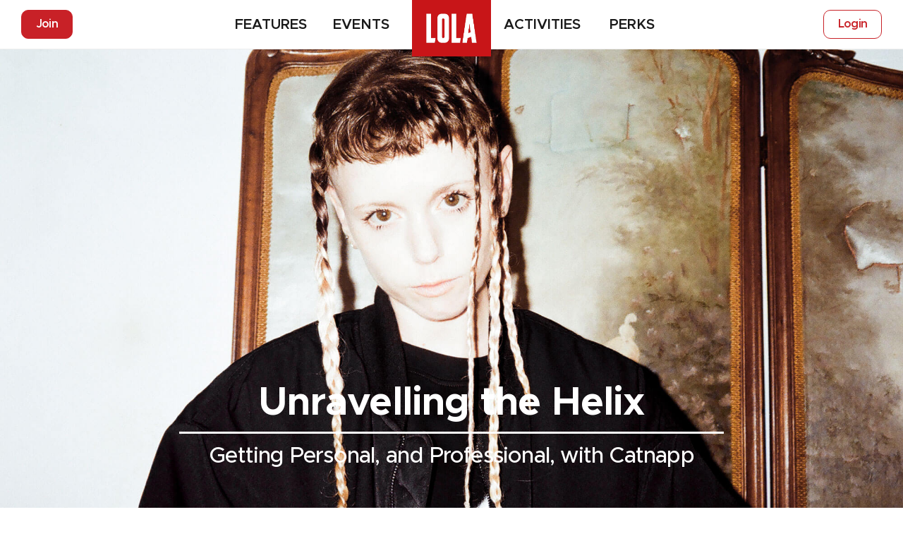

--- FILE ---
content_type: text/html; charset=UTF-8
request_url: https://lolamag.de/feature/music-feature/unravelling-the-helix-catnapp/
body_size: 80937
content:
<!DOCTYPE html>

<html class="landing" lang="en-EN">

<head>

  <meta charset="UTF-8">

  <meta http-equiv="Content-Type" content="text/html; charset=UTF-8" />

  <meta http-equiv="X-UA-Compatible" content="IE=edge">

  <meta name="viewport" content="width=device-width, initial-scale=1.0"/>

  <meta name="robots" content="index, follow">

  <meta name="referrer" content="always">

  <meta http-equiv="x-dns-prefetch-control" content="on">

  <link rel="dns-prefetch" href="//fonts.googleapis.com">

  <link rel="dns-prefetch" href="//www.google-analytics.com">

  <link rel="dns-prefetch" href="//cdnjs.cloudflare.com">

  <link rel="dns-prefetch" href="//fonts.gstatic.com">

  <link rel="preconnect" href="https://fonts.gstatic.com/" crossorigin>

  <link rel="profile" href="http://gmpg.org/xfn/11">

  <meta name='robots' content='index, follow, max-image-preview:large, max-snippet:-1, max-video-preview:-1' />

	<!-- This site is optimized with the Yoast SEO plugin v20.6 - https://yoast.com/wordpress/plugins/seo/ -->
	<title>Unravelling the Helix - LOLA</title>
	<meta name="description" content="Amparo Battaglia, Catnapp, is a performer, producer, songwriter, and DJ able to lean into any genre at will. While her sound is unplaceable, her energy is unforgettable. Despite a string of enviable high-energy performances on the biggest stages — Berghain, Sonar, Melt! and more, her vibe is decidedly punk. All DIY energy and genuine intimacy, her latest album Trust (Monkeytown) is as uplifting as it is revealing. A raw mood board of influences and emotions, we spoke with Amparo about her inspirations, her music, and above all her health." />
	<link rel="canonical" href="https://lolamag.de/feature/music-feature/unravelling-the-helix-catnapp/" />
	<meta property="og:locale" content="en_GB" />
	<meta property="og:type" content="article" />
	<meta property="og:title" content="Unravelling the Helix - LOLA" />
	<meta property="og:description" content="Amparo Battaglia, Catnapp, is a performer, producer, songwriter, and DJ able to lean into any genre at will. While her sound is unplaceable, her energy is unforgettable. Despite a string of enviable high-energy performances on the biggest stages — Berghain, Sonar, Melt! and more, her vibe is decidedly punk. All DIY energy and genuine intimacy, her latest album Trust (Monkeytown) is as uplifting as it is revealing. A raw mood board of influences and emotions, we spoke with Amparo about her inspirations, her music, and above all her health." />
	<meta property="og:url" content="https://lolamag.de/feature/music-feature/unravelling-the-helix-catnapp/" />
	<meta property="og:site_name" content="LOLA" />
	<meta property="article:published_time" content="2022-06-29T18:39:16+00:00" />
	<meta property="article:modified_time" content="2022-06-29T19:06:13+00:00" />
	<meta name="author" content="tatiana" />
	<meta name="twitter:card" content="summary_large_image" />
	<meta name="twitter:label1" content="Written by" />
	<meta name="twitter:data1" content="tatiana" />
	<script type="application/ld+json" class="yoast-schema-graph">{"@context":"https://schema.org","@graph":[{"@type":"Article","@id":"https://lolamag.de/feature/music-feature/unravelling-the-helix-catnapp/#article","isPartOf":{"@id":"https://lolamag.de/feature/music-feature/unravelling-the-helix-catnapp/"},"author":{"name":"tatiana","@id":"https://lolamag.de/#/schema/person/db4b5773e6531d7e62daabc623e7557c"},"headline":"Unravelling the Helix","datePublished":"2022-06-29T18:39:16+00:00","dateModified":"2022-06-29T19:06:13+00:00","mainEntityOfPage":{"@id":"https://lolamag.de/feature/music-feature/unravelling-the-helix-catnapp/"},"wordCount":3,"publisher":{"@id":"https://lolamag.de/#organization"},"keywords":["Berlin","Berlin Music","Catnapp","LOLA","LOLA Magazine","Music"],"articleSection":["Music"],"inLanguage":"en-GB"},{"@type":"WebPage","@id":"https://lolamag.de/feature/music-feature/unravelling-the-helix-catnapp/","url":"https://lolamag.de/feature/music-feature/unravelling-the-helix-catnapp/","name":"Unravelling the Helix - LOLA","isPartOf":{"@id":"https://lolamag.de/#website"},"datePublished":"2022-06-29T18:39:16+00:00","dateModified":"2022-06-29T19:06:13+00:00","description":"Amparo Battaglia, Catnapp, is a performer, producer, songwriter, and DJ able to lean into any genre at will. While her sound is unplaceable, her energy is unforgettable. Despite a string of enviable high-energy performances on the biggest stages — Berghain, Sonar, Melt! and more, her vibe is decidedly punk. All DIY energy and genuine intimacy, her latest album Trust (Monkeytown) is as uplifting as it is revealing. A raw mood board of influences and emotions, we spoke with Amparo about her inspirations, her music, and above all her health.","breadcrumb":{"@id":"https://lolamag.de/feature/music-feature/unravelling-the-helix-catnapp/#breadcrumb"},"inLanguage":"en-GB","potentialAction":[{"@type":"ReadAction","target":["https://lolamag.de/feature/music-feature/unravelling-the-helix-catnapp/"]}]},{"@type":"BreadcrumbList","@id":"https://lolamag.de/feature/music-feature/unravelling-the-helix-catnapp/#breadcrumb","itemListElement":[{"@type":"ListItem","position":1,"name":"Home","item":"https://lolamag.de/"},{"@type":"ListItem","position":2,"name":"Unravelling the Helix"}]},{"@type":"WebSite","@id":"https://lolamag.de/#website","url":"https://lolamag.de/","name":"LOLA","description":"Berlin Culture","publisher":{"@id":"https://lolamag.de/#organization"},"potentialAction":[{"@type":"SearchAction","target":{"@type":"EntryPoint","urlTemplate":"https://lolamag.de/?s={search_term_string}"},"query-input":"required name=search_term_string"}],"inLanguage":"en-GB"},{"@type":"Organization","@id":"https://lolamag.de/#organization","name":"LOLA Magazine","url":"https://lolamag.de/","logo":{"@type":"ImageObject","inLanguage":"en-GB","@id":"https://lolamag.de/#/schema/logo/image/","url":"https://lolamag.de/wp-content/uploads/2016/04/LOLA-logo-01.jpg","contentUrl":"https://lolamag.de/wp-content/uploads/2016/04/LOLA-logo-01.jpg","width":1667,"height":1167,"caption":"LOLA Magazine"},"image":{"@id":"https://lolamag.de/#/schema/logo/image/"}},{"@type":"Person","@id":"https://lolamag.de/#/schema/person/db4b5773e6531d7e62daabc623e7557c","name":"tatiana"}]}</script>
	<!-- / Yoast SEO plugin. -->


<link rel='dns-prefetch' href='//unpkg.com' />
<link rel='dns-prefetch' href='//ajax.googleapis.com' />
<link rel='dns-prefetch' href='//fonts.googleapis.com' />
<link rel="stylesheet" href="https://lolamag.de/wp-content/plugins/memberpress/css/ui/theme.css?ver=1.9.48">
<link rel="stylesheet" href="https://lolamag.de/wp-content/plugins/memberpress/css/ui/account.css?ver=1.9.48">
<link rel="stylesheet" href="https://lolamag.de/wp-includes/css/dashicons.min.css?ver=6.0.5">
<link rel="stylesheet" href="https://lolamag.de/wp-content/plugins/memberpress/css/ui/login.css?ver=1.9.48">
<link rel="stylesheet" href="//ajax.googleapis.com/ajax/libs/jqueryui/1.13.1/themes/smoothness/jquery-ui.css?ver=6.0.5">
<link rel="stylesheet" href="https://lolamag.de/wp-content/plugins/memberpress/css/jquery-ui-timepicker-addon.css?ver=6.0.5">
<link rel="stylesheet" href="https://lolamag.de/wp-content/plugins/memberpress/css/signup.css?ver=1.9.48">
<link rel="stylesheet" href="https://lolamag.de/wp-content/plugins/memberpress/css/zxcvbn.css?ver=6.0.5">
<link rel="stylesheet" href="https://lolamag.de/wp-content/plugins/memberpress/css/plans.min.css?ver=1.9.48">
<style id='global-styles-inline-css' type='text/css'>
body{--wp--preset--color--black: #000000;--wp--preset--color--cyan-bluish-gray: #abb8c3;--wp--preset--color--white: #ffffff;--wp--preset--color--pale-pink: #f78da7;--wp--preset--color--vivid-red: #cf2e2e;--wp--preset--color--luminous-vivid-orange: #ff6900;--wp--preset--color--luminous-vivid-amber: #fcb900;--wp--preset--color--light-green-cyan: #7bdcb5;--wp--preset--color--vivid-green-cyan: #00d084;--wp--preset--color--pale-cyan-blue: #8ed1fc;--wp--preset--color--vivid-cyan-blue: #0693e3;--wp--preset--color--vivid-purple: #9b51e0;--wp--preset--gradient--vivid-cyan-blue-to-vivid-purple: linear-gradient(135deg,rgba(6,147,227,1) 0%,rgb(155,81,224) 100%);--wp--preset--gradient--light-green-cyan-to-vivid-green-cyan: linear-gradient(135deg,rgb(122,220,180) 0%,rgb(0,208,130) 100%);--wp--preset--gradient--luminous-vivid-amber-to-luminous-vivid-orange: linear-gradient(135deg,rgba(252,185,0,1) 0%,rgba(255,105,0,1) 100%);--wp--preset--gradient--luminous-vivid-orange-to-vivid-red: linear-gradient(135deg,rgba(255,105,0,1) 0%,rgb(207,46,46) 100%);--wp--preset--gradient--very-light-gray-to-cyan-bluish-gray: linear-gradient(135deg,rgb(238,238,238) 0%,rgb(169,184,195) 100%);--wp--preset--gradient--cool-to-warm-spectrum: linear-gradient(135deg,rgb(74,234,220) 0%,rgb(151,120,209) 20%,rgb(207,42,186) 40%,rgb(238,44,130) 60%,rgb(251,105,98) 80%,rgb(254,248,76) 100%);--wp--preset--gradient--blush-light-purple: linear-gradient(135deg,rgb(255,206,236) 0%,rgb(152,150,240) 100%);--wp--preset--gradient--blush-bordeaux: linear-gradient(135deg,rgb(254,205,165) 0%,rgb(254,45,45) 50%,rgb(107,0,62) 100%);--wp--preset--gradient--luminous-dusk: linear-gradient(135deg,rgb(255,203,112) 0%,rgb(199,81,192) 50%,rgb(65,88,208) 100%);--wp--preset--gradient--pale-ocean: linear-gradient(135deg,rgb(255,245,203) 0%,rgb(182,227,212) 50%,rgb(51,167,181) 100%);--wp--preset--gradient--electric-grass: linear-gradient(135deg,rgb(202,248,128) 0%,rgb(113,206,126) 100%);--wp--preset--gradient--midnight: linear-gradient(135deg,rgb(2,3,129) 0%,rgb(40,116,252) 100%);--wp--preset--duotone--dark-grayscale: url('#wp-duotone-dark-grayscale');--wp--preset--duotone--grayscale: url('#wp-duotone-grayscale');--wp--preset--duotone--purple-yellow: url('#wp-duotone-purple-yellow');--wp--preset--duotone--blue-red: url('#wp-duotone-blue-red');--wp--preset--duotone--midnight: url('#wp-duotone-midnight');--wp--preset--duotone--magenta-yellow: url('#wp-duotone-magenta-yellow');--wp--preset--duotone--purple-green: url('#wp-duotone-purple-green');--wp--preset--duotone--blue-orange: url('#wp-duotone-blue-orange');--wp--preset--font-size--small: 13px;--wp--preset--font-size--medium: 20px;--wp--preset--font-size--large: 36px;--wp--preset--font-size--x-large: 42px;}.has-black-color{color: var(--wp--preset--color--black) !important;}.has-cyan-bluish-gray-color{color: var(--wp--preset--color--cyan-bluish-gray) !important;}.has-white-color{color: var(--wp--preset--color--white) !important;}.has-pale-pink-color{color: var(--wp--preset--color--pale-pink) !important;}.has-vivid-red-color{color: var(--wp--preset--color--vivid-red) !important;}.has-luminous-vivid-orange-color{color: var(--wp--preset--color--luminous-vivid-orange) !important;}.has-luminous-vivid-amber-color{color: var(--wp--preset--color--luminous-vivid-amber) !important;}.has-light-green-cyan-color{color: var(--wp--preset--color--light-green-cyan) !important;}.has-vivid-green-cyan-color{color: var(--wp--preset--color--vivid-green-cyan) !important;}.has-pale-cyan-blue-color{color: var(--wp--preset--color--pale-cyan-blue) !important;}.has-vivid-cyan-blue-color{color: var(--wp--preset--color--vivid-cyan-blue) !important;}.has-vivid-purple-color{color: var(--wp--preset--color--vivid-purple) !important;}.has-black-background-color{background-color: var(--wp--preset--color--black) !important;}.has-cyan-bluish-gray-background-color{background-color: var(--wp--preset--color--cyan-bluish-gray) !important;}.has-white-background-color{background-color: var(--wp--preset--color--white) !important;}.has-pale-pink-background-color{background-color: var(--wp--preset--color--pale-pink) !important;}.has-vivid-red-background-color{background-color: var(--wp--preset--color--vivid-red) !important;}.has-luminous-vivid-orange-background-color{background-color: var(--wp--preset--color--luminous-vivid-orange) !important;}.has-luminous-vivid-amber-background-color{background-color: var(--wp--preset--color--luminous-vivid-amber) !important;}.has-light-green-cyan-background-color{background-color: var(--wp--preset--color--light-green-cyan) !important;}.has-vivid-green-cyan-background-color{background-color: var(--wp--preset--color--vivid-green-cyan) !important;}.has-pale-cyan-blue-background-color{background-color: var(--wp--preset--color--pale-cyan-blue) !important;}.has-vivid-cyan-blue-background-color{background-color: var(--wp--preset--color--vivid-cyan-blue) !important;}.has-vivid-purple-background-color{background-color: var(--wp--preset--color--vivid-purple) !important;}.has-black-border-color{border-color: var(--wp--preset--color--black) !important;}.has-cyan-bluish-gray-border-color{border-color: var(--wp--preset--color--cyan-bluish-gray) !important;}.has-white-border-color{border-color: var(--wp--preset--color--white) !important;}.has-pale-pink-border-color{border-color: var(--wp--preset--color--pale-pink) !important;}.has-vivid-red-border-color{border-color: var(--wp--preset--color--vivid-red) !important;}.has-luminous-vivid-orange-border-color{border-color: var(--wp--preset--color--luminous-vivid-orange) !important;}.has-luminous-vivid-amber-border-color{border-color: var(--wp--preset--color--luminous-vivid-amber) !important;}.has-light-green-cyan-border-color{border-color: var(--wp--preset--color--light-green-cyan) !important;}.has-vivid-green-cyan-border-color{border-color: var(--wp--preset--color--vivid-green-cyan) !important;}.has-pale-cyan-blue-border-color{border-color: var(--wp--preset--color--pale-cyan-blue) !important;}.has-vivid-cyan-blue-border-color{border-color: var(--wp--preset--color--vivid-cyan-blue) !important;}.has-vivid-purple-border-color{border-color: var(--wp--preset--color--vivid-purple) !important;}.has-vivid-cyan-blue-to-vivid-purple-gradient-background{background: var(--wp--preset--gradient--vivid-cyan-blue-to-vivid-purple) !important;}.has-light-green-cyan-to-vivid-green-cyan-gradient-background{background: var(--wp--preset--gradient--light-green-cyan-to-vivid-green-cyan) !important;}.has-luminous-vivid-amber-to-luminous-vivid-orange-gradient-background{background: var(--wp--preset--gradient--luminous-vivid-amber-to-luminous-vivid-orange) !important;}.has-luminous-vivid-orange-to-vivid-red-gradient-background{background: var(--wp--preset--gradient--luminous-vivid-orange-to-vivid-red) !important;}.has-very-light-gray-to-cyan-bluish-gray-gradient-background{background: var(--wp--preset--gradient--very-light-gray-to-cyan-bluish-gray) !important;}.has-cool-to-warm-spectrum-gradient-background{background: var(--wp--preset--gradient--cool-to-warm-spectrum) !important;}.has-blush-light-purple-gradient-background{background: var(--wp--preset--gradient--blush-light-purple) !important;}.has-blush-bordeaux-gradient-background{background: var(--wp--preset--gradient--blush-bordeaux) !important;}.has-luminous-dusk-gradient-background{background: var(--wp--preset--gradient--luminous-dusk) !important;}.has-pale-ocean-gradient-background{background: var(--wp--preset--gradient--pale-ocean) !important;}.has-electric-grass-gradient-background{background: var(--wp--preset--gradient--electric-grass) !important;}.has-midnight-gradient-background{background: var(--wp--preset--gradient--midnight) !important;}.has-small-font-size{font-size: var(--wp--preset--font-size--small) !important;}.has-medium-font-size{font-size: var(--wp--preset--font-size--medium) !important;}.has-large-font-size{font-size: var(--wp--preset--font-size--large) !important;}.has-x-large-font-size{font-size: var(--wp--preset--font-size--x-large) !important;}
</style>
<link rel="stylesheet" href="https://fonts.googleapis.com/css2?family=PT+Serif:wght@400&#038;display=swap&#038;ver=6.0.5">
<link rel="stylesheet" href="https://fonts.googleapis.com/css2?family=PT+Serif&#038;display=swap&#038;ver=6.0.5">
<link rel="stylesheet" href="https://unpkg.com/swiper@8/swiper-bundle.min.css?ver=6.0.5">
<link rel="stylesheet" href="https://lolamag.de/wp-content/themes/lola/css/main.min.css?ver=6.0.5">
<script type='text/javascript' src='https://lolamag.de/wp-includes/js/jquery/jquery.min.js?ver=3.6.0' id='jquery-core-js'></script>
<script type='text/javascript' src='https://lolamag.de/wp-includes/js/jquery/jquery-migrate.min.js?ver=3.3.2' id='jquery-migrate-js'></script>
<script type='text/javascript' src='https://lolamag.de/wp-includes/js/underscore.min.js?ver=1.13.3' id='underscore-js'></script>
<script type='text/javascript' src='https://lolamag.de/wp-includes/js/dist/vendor/regenerator-runtime.min.js?ver=0.13.9' id='regenerator-runtime-js'></script>
<script type='text/javascript' src='https://lolamag.de/wp-includes/js/dist/vendor/wp-polyfill.min.js?ver=3.15.0' id='wp-polyfill-js'></script>
<script type='text/javascript' src='https://lolamag.de/wp-includes/js/dist/hooks.min.js?ver=c6d64f2cb8f5c6bb49caca37f8828ce3' id='wp-hooks-js'></script>
<script type='text/javascript' src='https://lolamag.de/wp-includes/js/dist/i18n.min.js?ver=ebee46757c6a411e38fd079a7ac71d94' id='wp-i18n-js'></script>
<script type='text/javascript' id='wp-i18n-js-after'>
wp.i18n.setLocaleData( { 'text direction\u0004ltr': [ 'ltr' ] } );
</script>
<script type='text/javascript' src='https://lolamag.de/wp-content/plugins/memberpress/js/login.js?ver=1.9.48' id='mepr-login-js-js'></script>
<script type='text/javascript' src='https://lolamag.de/wp-content/plugins/memberpress/js/jquery.payment.js?ver=1.9.48' id='jquery.payment-js'></script>
<script type='text/javascript' src='https://lolamag.de/wp-content/plugins/memberpress/js/validate.js?ver=1.9.48' id='mp-validate-js'></script>
<script type='text/javascript' id='mp-i18n-js-extra'>
/* <![CDATA[ */
var MeprI18n = {"states":{"MY":{"JHR":"Johor","KDH":"Kedah","KTN":"Kelantan","MLK":"Melaka","NSN":"Negeri Sembilan","PHG":"Pahang","PRK":"Perak","PLS":"Perlis","PNG":"Pulau Pinang","SBH":"Sabah","SWK":"Sarawak","SGR":"Selangor","TRG":"Terengganu","KUL":"W.P. Kuala Lumpur","LBN":"W.P. Labuan","PJY":"W.P. Putrajaya"},"ZA":{"EC":"Eastern Cape","FS":"Free State","GP":"Gauteng","KZN":"KwaZulu-Natal","LP":"Limpopo","MP":"Mpumalanga","NC":"Northern Cape","NW":"North West","WC":"Western Cape"},"US":{"AL":"Alabama","AK":"Alaska","AZ":"Arizona","AR":"Arkansas","CA":"California","CO":"Colorado","CT":"Connecticut","DE":"Delaware","DC":"District Of Columbia","FL":"Florida","GA":"Georgia","HI":"Hawaii","ID":"Idaho","IL":"Illinois","IN":"Indiana","IA":"Iowa","KS":"Kansas","KY":"Kentucky","LA":"Louisiana","ME":"Maine","MD":"Maryland","MA":"Massachusetts","MI":"Michigan","MN":"Minnesota","MS":"Mississippi","MO":"Missouri","MT":"Montana","NE":"Nebraska","NV":"Nevada","NH":"New Hampshire","NJ":"New Jersey","NM":"New Mexico","NY":"New York","NC":"North Carolina","ND":"North Dakota","OH":"Ohio","OK":"Oklahoma","OR":"Oregon","PA":"Pennsylvania","RI":"Rhode Island","SC":"South Carolina","SD":"South Dakota","TN":"Tennessee","TX":"Texas","UT":"Utah","VT":"Vermont","VA":"Virginia","WA":"Washington","WV":"West Virginia","WI":"Wisconsin","WY":"Wyoming","AA":"Armed Forces (AA)","AE":"Armed Forces (AE)","AP":"Armed Forces (AP)","AS":"American Samoa","GU":"Guam","MP":"Northern Mariana Islands","PR":"Puerto Rico","UM":"US Minor Outlying Islands","VI":"US Virgin Islands"},"AU":{"ACT":"Australian Capital Territory","NSW":"New South Wales","NT":"Northern Territory","QLD":"Queensland","SA":"South Australia","TAS":"Tasmania","VIC":"Victoria","WA":"Western Australia"},"BD":{"BAG":"Bagerhat","BAN":"Bandarban","BAR":"Barguna","BARI":"Barisal","BHO":"Bhola","BOG":"Bogra","BRA":"Brahmanbaria","CHA":"Chandpur","CHI":"Chittagong","CHU":"Chuadanga","COM":"Comilla","COX":"Cox's Bazar","DHA":"Dhaka","DIN":"Dinajpur","FAR":"Faridpur ","FEN":"Feni","GAI":"Gaibandha","GAZI":"Gazipur","GOP":"Gopalganj","HAB":"Habiganj","JAM":"Jamalpur","JES":"Jessore","JHA":"Jhalokati","JHE":"Jhenaidah","JOY":"Joypurhat","KHA":"Khagrachhari","KHU":"Khulna","KIS":"Kishoreganj","KUR":"Kurigram","KUS":"Kushtia","LAK":"Lakshmipur","LAL":"Lalmonirhat","MAD":"Madaripur","MAG":"Magura","MAN":"Manikganj ","MEH":"Meherpur","MOU":"Moulvibazar","MUN":"Munshiganj","MYM":"Mymensingh","NAO":"Naogaon","NAR":"Narail","NARG":"Narayanganj","NARD":"Narsingdi","NAT":"Natore","NAW":"Nawabganj","NET":"Netrakona","NIL":"Nilphamari","NOA":"Noakhali","PAB":"Pabna","PAN":"Panchagarh","PAT":"Patuakhali","PIR":"Pirojpur","RAJB":"Rajbari","RAJ":"Rajshahi","RAN":"Rangamati","RANP":"Rangpur","SAT":"Satkhira","SHA":"Shariatpur","SHE":"Sherpur","SIR":"Sirajganj","SUN":"Sunamganj","SYL":"Sylhet","TAN":"Tangail","THA":"Thakurgaon"},"CN":{"CN1":"Yunnan \/ &#20113;&#21335;","CN2":"Beijing \/ &#21271;&#20140;","CN3":"Tianjin \/ &#22825;&#27941;","CN4":"Hebei \/ &#27827;&#21271;","CN5":"Shanxi \/ &#23665;&#35199;","CN6":"Inner Mongolia \/ &#20839;&#33945;&#21476;","CN7":"Liaoning \/ &#36797;&#23425;","CN8":"Jilin \/ &#21513;&#26519;","CN9":"Heilongjiang \/ &#40657;&#40857;&#27743;","CN10":"Shanghai \/ &#19978;&#28023;","CN11":"Jiangsu \/ &#27743;&#33487;","CN12":"Zhejiang \/ &#27993;&#27743;","CN13":"Anhui \/ &#23433;&#24509;","CN14":"Fujian \/ &#31119;&#24314;","CN15":"Jiangxi \/ &#27743;&#35199;","CN16":"Shandong \/ &#23665;&#19996;","CN17":"Henan \/ &#27827;&#21335;","CN18":"Hubei \/ &#28246;&#21271;","CN19":"Hunan \/ &#28246;&#21335;","CN20":"Guangdong \/ &#24191;&#19996;","CN21":"Guangxi Zhuang \/ &#24191;&#35199;&#22766;&#26063;","CN22":"Hainan \/ &#28023;&#21335;","CN23":"Chongqing \/ &#37325;&#24198;","CN24":"Sichuan \/ &#22235;&#24029;","CN25":"Guizhou \/ &#36149;&#24030;","CN26":"Shaanxi \/ &#38485;&#35199;","CN27":"Gansu \/ &#29976;&#32899;","CN28":"Qinghai \/ &#38738;&#28023;","CN29":"Ningxia Hui \/ &#23425;&#22799;","CN30":"Macau \/ &#28595;&#38376;","CN31":"Tibet \/ &#35199;&#34255;","CN32":"Xinjiang \/ &#26032;&#30086;"},"TR":{"TR01":"Adana","TR02":"Ad&#305;yaman","TR03":"Afyon","TR04":"A&#287;r&#305;","TR05":"Amasya","TR06":"Ankara","TR07":"Antalya","TR08":"Artvin","TR09":"Ayd&#305;n","TR10":"Bal&#305;kesir","TR11":"Bilecik","TR12":"Bing&#246;l","TR13":"Bitlis","TR14":"Bolu","TR15":"Burdur","TR16":"Bursa","TR17":"&#199;anakkale","TR18":"&#199;ank&#305;r&#305;","TR19":"&#199;orum","TR20":"Denizli","TR21":"Diyarbak&#305;r","TR22":"Edirne","TR23":"Elaz&#305;&#287;","TR24":"Erzincan","TR25":"Erzurum","TR26":"Eski&#351;ehir","TR27":"Gaziantep","TR28":"Giresun","TR29":"G&#252;m&#252;&#351;hane","TR30":"Hakkari","TR31":"Hatay","TR32":"Isparta","TR33":"&#304;&#231;el","TR34":"&#304;stanbul","TR35":"&#304;zmir","TR36":"Kars","TR37":"Kastamonu","TR38":"Kayseri","TR39":"K&#305;rklareli","TR40":"K&#305;r&#351;ehir","TR41":"Kocaeli","TR42":"Konya","TR43":"K&#252;tahya","TR44":"Malatya","TR45":"Manisa","TR46":"Kahramanmara&#351;","TR47":"Mardin","TR48":"Mu&#287;la","TR49":"Mu&#351;","TR50":"Nev&#351;ehir","TR51":"Ni&#287;de","TR52":"Ordu","TR53":"Rize","TR54":"Sakarya","TR55":"Samsun","TR56":"Siirt","TR57":"Sinop","TR58":"Sivas","TR59":"Tekirda&#287;","TR60":"Tokat","TR61":"Trabzon","TR62":"Tunceli","TR63":"&#350;anl&#305;urfa","TR64":"U&#351;ak","TR65":"Van","TR66":"Yozgat","TR67":"Zonguldak","TR68":"Aksaray","TR69":"Bayburt","TR70":"Karaman","TR71":"K&#305;r&#305;kkale","TR72":"Batman","TR73":"&#350;&#305;rnak","TR74":"Bart&#305;n","TR75":"Ardahan","TR76":"I&#287;d&#305;r","TR77":"Yalova","TR78":"Karab&#252;k","TR79":"Kilis","TR80":"Osmaniye","TR81":"D&#252;zce"},"IR":{"KHZ":"Khuzestan  (\u062e\u0648\u0632\u0633\u062a\u0627\u0646)","THR":"Tehran  (\u062a\u0647\u0631\u0627\u0646)","ILM":"Ilaam (\u0627\u06cc\u0644\u0627\u0645)","BHR":"Bushehr (\u0628\u0648\u0634\u0647\u0631)","ADL":"Ardabil (\u0627\u0631\u062f\u0628\u06cc\u0644)","ESF":"Isfahan (\u0627\u0635\u0641\u0647\u0627\u0646)","YZD":"Yazd (\u06cc\u0632\u062f)","KRH":"Kermanshah (\u06a9\u0631\u0645\u0627\u0646\u0634\u0627\u0647)","KRN":"Kerman (\u06a9\u0631\u0645\u0627\u0646)","HDN":"Hamadan (\u0647\u0645\u062f\u0627\u0646)","GZN":"Ghazvin (\u0642\u0632\u0648\u06cc\u0646)","ZJN":"Zanjan (\u0632\u0646\u062c\u0627\u0646)","LRS":"Luristan (\u0644\u0631\u0633\u062a\u0627\u0646)","ABZ":"Alborz (\u0627\u0644\u0628\u0631\u0632)","EAZ":"East Azarbaijan (\u0622\u0630\u0631\u0628\u0627\u06cc\u062c\u0627\u0646 \u0634\u0631\u0642\u06cc)","WAZ":"West Azarbaijan (\u0622\u0630\u0631\u0628\u0627\u06cc\u062c\u0627\u0646 \u063a\u0631\u0628\u06cc)","CHB":"Chaharmahal and Bakhtiari (\u0686\u0647\u0627\u0631\u0645\u062d\u0627\u0644 \u0648 \u0628\u062e\u062a\u06cc\u0627\u0631\u06cc)","SKH":"South Khorasan (\u062e\u0631\u0627\u0633\u0627\u0646 \u062c\u0646\u0648\u0628\u06cc)","RKH":"Razavi Khorasan (\u062e\u0631\u0627\u0633\u0627\u0646 \u0631\u0636\u0648\u06cc)","NKH":"North Khorasan (\u062e\u0631\u0627\u0633\u0627\u0646 \u062c\u0646\u0648\u0628\u06cc)","SMN":"Semnan (\u0633\u0645\u0646\u0627\u0646)","FRS":"Fars (\u0641\u0627\u0631\u0633)","QHM":"Qom (\u0642\u0645)","KRD":"Kurdistan \/ \u06a9\u0631\u062f\u0633\u062a\u0627\u0646)","KBD":"Kohgiluyeh and BoyerAhmad (\u06a9\u0647\u06af\u06cc\u0644\u0648\u06cc\u06cc\u0647 \u0648 \u0628\u0648\u06cc\u0631\u0627\u062d\u0645\u062f)","GLS":"Golestan (\u06af\u0644\u0633\u062a\u0627\u0646)","GIL":"Gilan (\u06af\u06cc\u0644\u0627\u0646)","MZN":"Mazandaran (\u0645\u0627\u0632\u0646\u062f\u0631\u0627\u0646)","MKZ":"Markazi (\u0645\u0631\u06a9\u0632\u06cc)","HRZ":"Hormozgan (\u0647\u0631\u0645\u0632\u06af\u0627\u0646)","SBN":"Sistan and Baluchestan (\u0633\u06cc\u0633\u062a\u0627\u0646 \u0648 \u0628\u0644\u0648\u0686\u0633\u062a\u0627\u0646)"},"ID":{"AC":"Daerah Istimewa Aceh","SU":"Sumatera Utara","SB":"Sumatera Barat","RI":"Riau","KR":"Kepulauan Riau","JA":"Jambi","SS":"Sumatera Selatan","BB":"Bangka Belitung","BE":"Bengkulu","LA":"Lampung","JK":"DKI Jakarta","JB":"Jawa Barat","BT":"Banten","JT":"Jawa Tengah","JI":"Jawa Timur","YO":"Daerah Istimewa Yogyakarta","BA":"Bali","NB":"Nusa Tenggara Barat","NT":"Nusa Tenggara Timur","KB":"Kalimantan Barat","KT":"Kalimantan Tengah","KI":"Kalimantan Timur","KS":"Kalimantan Selatan","KU":"Kalimantan Utara","SA":"Sulawesi Utara","ST":"Sulawesi Tengah","SG":"Sulawesi Tenggara","SR":"Sulawesi Barat","SN":"Sulawesi Selatan","GO":"Gorontalo","MA":"Maluku","MU":"Maluku Utara","PA":"Papua","PB":"Papua Barat"},"NP":{"ILL":"Illam","JHA":"Jhapa","PAN":"Panchthar","TAP":"Taplejung","BHO":"Bhojpur","DKA":"Dhankuta","MOR":"Morang","SUN":"Sunsari","SAN":"Sankhuwa","TER":"Terhathum","KHO":"Khotang","OKH":"Okhaldhunga","SAP":"Saptari","SIR":"Siraha","SOL":"Solukhumbu","UDA":"Udayapur","DHA":"Dhanusa","DLK":"Dolakha","MOH":"Mohottari","RAM":"Ramechha","SAR":"Sarlahi","SIN":"Sindhuli","BHA":"Bhaktapur","DHD":"Dhading","KTM":"Kathmandu","KAV":"Kavrepalanchowk","LAL":"Lalitpur","NUW":"Nuwakot","RAS":"Rasuwa","SPC":"Sindhupalchowk","BAR":"Bara","CHI":"Chitwan","MAK":"Makwanpur","PAR":"Parsa","RAU":"Rautahat","GOR":"Gorkha","KAS":"Kaski","LAM":"Lamjung","MAN":"Manang","SYN":"Syangja","TAN":"Tanahun","BAG":"Baglung","PBT":"Parbat","MUS":"Mustang","MYG":"Myagdi","AGR":"Agrghakanchi","GUL":"Gulmi","KAP":"Kapilbastu","NAW":"Nawalparasi","PAL":"Palpa","RUP":"Rupandehi","DAN":"Dang","PYU":"Pyuthan","ROL":"Rolpa","RUK":"Rukum","SAL":"Salyan","BAN":"Banke","BDA":"Bardiya","DAI":"Dailekh","JAJ":"Jajarkot","SUR":"Surkhet","DOL":"Dolpa","HUM":"Humla","JUM":"Jumla","KAL":"Kalikot","MUG":"Mugu","ACH":"Achham","BJH":"Bajhang","BJU":"Bajura","DOT":"Doti","KAI":"Kailali","BAI":"Baitadi","DAD":"Dadeldhura","DAR":"Darchula","KAN":"Kanchanpur"},"DE":{"BW":"Baden-W\u00fcrttemberg","BY":"Bavaria","BE":"Berlin","BB":"Brandenburg","HB":"Bremen","HH":"Hamburg","HE":"Hesse","NI":"Lower Saxony","MV":"Mecklenburg-Vorpommern","NW":"North Rhine-Westphalia","RP":"Rhineland-Palatinate","SL":"Saarland","SN":"Saxony","ST":"Saxony-Anhalt","SH":"Schleswig-Holstein","TH":"Thuringia"},"PE":{"CAL":"El Callao","LMA":"Municipalidad Metropolitana de Lima","AMA":"Amazonas","ANC":"Ancash","APU":"Apur&iacute;mac","ARE":"Arequipa","AYA":"Ayacucho","CAJ":"Cajamarca","CUS":"Cusco","HUV":"Huancavelica","HUC":"Hu&aacute;nuco","ICA":"Ica","JUN":"Jun&iacute;n","LAL":"La Libertad","LAM":"Lambayeque","LIM":"Lima","LOR":"Loreto","MDD":"Madre de Dios","MOQ":"Moquegua","PAS":"Pasco","PIU":"Piura","PUN":"Puno","SAM":"San Mart&iacute;n","TAC":"Tacna","TUM":"Tumbes","UCA":"Ucayali"},"PT":{"NO":"Norte","CE":"Centro","LT":"Lisboa e Vale do Tejo","AG":"Algarve","AT":"Alentejo","MD":"Madeira","AC":"A\u00e7ores"},"CA":{"AB":"Alberta","BC":"British Columbia","MB":"Manitoba","NB":"New Brunswick","NL":"Newfoundland","NT":"Northwest Territories","NS":"Nova Scotia","NU":"Nunavut","ON":"Ontario","PE":"Prince Edward Island","QC":"Quebec","SK":"Saskatchewan","YT":"Yukon Territory"},"IN":{"AP":"Andra Pradesh","AR":"Arunachal Pradesh","AS":"Assam","BR":"Bihar","CT":"Chhattisgarh","GA":"Goa","GJ":"Gujarat","HR":"Haryana","HP":"Himachal Pradesh","JK":"Jammu and Kashmir","JH":"Jharkhand","KA":"Karnataka","KL":"Kerala","MP":"Madhya Pradesh","MH":"Maharashtra","MN":"Manipur","ML":"Meghalaya","MZ":"Mizoram","NL":"Nagaland","OR":"Orissa","PB":"Punjab","RJ":"Rajasthan","SK":"Sikkim","TN":"Tamil Nadu","TS":"Telangana","TR":"Tripura","UK":"Uttarakhand","UP":"Uttar Pradesh","WB":"West Bengal","AN":"Andaman and Nicobar Islands","CH":"Chandigarh","DN":"Dadar and Nagar Haveli","DD":"Daman and Diu","DL":"Delhi","LD":"Lakshadeep","PY":"Pondicherry (Puducherry)"},"HK":{"HONG KONG":"Hong Kong Island","KOWLOON":"Kowloon","NEW TERRITORIES":"New Territories"},"MX":{"Distrito Federal":"Distrito Federal","Jalisco":"Jalisco","Nuevo Leon":"Nuevo Le\u00f3n","Aguascalientes":"Aguascalientes","Baja California":"Baja California","Baja California Sur":"Baja California Sur","Campeche":"Campeche","Chiapas":"Chiapas","Chihuahua":"Chihuahua","Coahuila":"Coahuila","Colima":"Colima","Durango":"Durango","Guanajuato":"Guanajuato","Guerrero":"Guerrero","Hidalgo":"Hidalgo","Estado de Mexico":"Edo. de M\u00e9xico","Michoacan":"Michoac\u00e1n","Morelos":"Morelos","Nayarit":"Nayarit","Oaxaca":"Oaxaca","Puebla":"Puebla","Queretaro":"Quer\u00e9taro","Quintana Roo":"Quintana Roo","San Luis Potosi":"San Luis Potos\u00ed","Sinaloa":"Sinaloa","Sonora":"Sonora","Tabasco":"Tabasco","Tamaulipas":"Tamaulipas","Tlaxcala":"Tlaxcala","Veracruz":"Veracruz","Yucatan":"Yucat\u00e1n","Zacatecas":"Zacatecas"},"IT":{"AG":"Agrigento","AL":"Alessandria","AN":"Ancona","AO":"Aosta","AR":"Arezzo","AP":"Ascoli Piceno","AT":"Asti","AV":"Avellino","BA":"Bari","BT":"Barletta-Andria-Trani","BL":"Belluno","BN":"Benevento","BG":"Bergamo","BI":"Biella","BO":"Bologna","BZ":"Bolzano","BS":"Brescia","BR":"Brindisi","CA":"Cagliari","CL":"Caltanissetta","CB":"Campobasso","CI":"Carbonia-Iglesias","CE":"Caserta","CT":"Catania","CZ":"Catanzaro","CH":"Chieti","CO":"Como","CS":"Cosenza","CR":"Cremona","KR":"Crotone","CN":"Cuneo","EN":"Enna","FM":"Fermo","FE":"Ferrara","FI":"Firenze","FG":"Foggia","FC":"Forl\u00ec-Cesena","FR":"Frosinone","GE":"Genova","GO":"Gorizia","GR":"Grosseto","IM":"Imperia","IS":"Isernia","SP":"La Spezia","AQ":"L&apos;Aquila","LT":"Latina","LE":"Lecce","LC":"Lecco","LI":"Livorno","LO":"Lodi","LU":"Lucca","MC":"Macerata","MN":"Mantova","MS":"Massa-Carrara","MT":"Matera","ME":"Messina","MI":"Milano","MO":"Modena","MB":"Monza e della Brianza","NA":"Napoli","NO":"Novara","NU":"Nuoro","OT":"Olbia-Tempio","OR":"Oristano","PD":"Padova","PA":"Palermo","PR":"Parma","PV":"Pavia","PG":"Perugia","PU":"Pesaro e Urbino","PE":"Pescara","PC":"Piacenza","PI":"Pisa","PT":"Pistoia","PN":"Pordenone","PZ":"Potenza","PO":"Prato","RG":"Ragusa","RA":"Ravenna","RC":"Reggio Calabria","RE":"Reggio Emilia","RI":"Rieti","RN":"Rimini","RM":"Roma","RO":"Rovigo","SA":"Salerno","VS":"Medio Campidano","SS":"Sassari","SV":"Savona","SI":"Siena","SR":"Siracusa","SO":"Sondrio","TA":"Taranto","TE":"Teramo","TR":"Terni","TO":"Torino","OG":"Ogliastra","TP":"Trapani","TN":"Trento","TV":"Treviso","TS":"Trieste","UD":"Udine","VA":"Varese","VE":"Venezia","VB":"Verbano-Cusio-Ossola","VC":"Vercelli","VR":"Verona","VV":"Vibo Valentia","VI":"Vicenza","VT":"Viterbo"},"ES":{"C":"A Coru&ntilde;a","VI":"Araba\/&Aacute;lava","AB":"Albacete","A":"Alicante","AL":"Almer&iacute;a","O":"Asturias","AV":"&Aacute;vila","BA":"Badajoz","PM":"Baleares","B":"Barcelona","BU":"Burgos","CC":"C&aacute;ceres","CA":"C&aacute;diz","S":"Cantabria","CS":"Castell&oacute;n","CE":"Ceuta","CR":"Ciudad Real","CO":"C&oacute;rdoba","CU":"Cuenca","GI":"Girona","GR":"Granada","GU":"Guadalajara","SS":"Gipuzkoa","H":"Huelva","HU":"Huesca","J":"Ja&eacute;n","LO":"La Rioja","GC":"Las Palmas","LE":"Le&oacute;n","L":"Lleida","LU":"Lugo","M":"Madrid","MA":"M&aacute;laga","ML":"Melilla","MU":"Murcia","NA":"Navarra","OR":"Ourense","P":"Palencia","PO":"Pontevedra","SA":"Salamanca","TF":"Santa Cruz de Tenerife","SG":"Segovia","SE":"Sevilla","SO":"Soria","T":"Tarragona","TE":"Teruel","TO":"Toledo","V":"Valencia","VA":"Valladolid","BI":"Bizkaia","ZA":"Zamora","Z":"Zaragoza"},"BR":{"AC":"Acre","AL":"Alagoas","AP":"Amap&aacute;","AM":"Amazonas","BA":"Bahia","CE":"Cear&aacute;","DF":"Distrito Federal","ES":"Esp&iacute;rito Santo","GO":"Goi&aacute;s","MA":"Maranh&atilde;o","MT":"Mato Grosso","MS":"Mato Grosso do Sul","MG":"Minas Gerais","PA":"Par&aacute;","PB":"Para&iacute;ba","PR":"Paran&aacute;","PE":"Pernambuco","PI":"Piau&iacute;","RJ":"Rio de Janeiro","RN":"Rio Grande do Norte","RS":"Rio Grande do Sul","RO":"Rond&ocirc;nia","RR":"Roraima","SC":"Santa Catarina","SP":"S&atilde;o Paulo","SE":"Sergipe","TO":"Tocantins"},"TH":{"TH-37":"Amnat Charoen (&#3629;&#3635;&#3609;&#3634;&#3592;&#3648;&#3592;&#3619;&#3636;&#3597;)","TH-15":"Ang Thong (&#3629;&#3656;&#3634;&#3591;&#3607;&#3629;&#3591;)","TH-14":"Ayutthaya (&#3614;&#3619;&#3632;&#3609;&#3588;&#3619;&#3624;&#3619;&#3637;&#3629;&#3618;&#3640;&#3608;&#3618;&#3634;)","TH-10":"Bangkok (&#3585;&#3619;&#3640;&#3591;&#3648;&#3607;&#3614;&#3617;&#3627;&#3634;&#3609;&#3588;&#3619;)","TH-38":"Bueng Kan (&#3610;&#3638;&#3591;&#3585;&#3634;&#3628;)","TH-31":"Buri Ram (&#3610;&#3640;&#3619;&#3637;&#3619;&#3633;&#3617;&#3618;&#3660;)","TH-24":"Chachoengsao (&#3593;&#3632;&#3648;&#3594;&#3636;&#3591;&#3648;&#3607;&#3619;&#3634;)","TH-18":"Chai Nat (&#3594;&#3633;&#3618;&#3609;&#3634;&#3607;)","TH-36":"Chaiyaphum (&#3594;&#3633;&#3618;&#3616;&#3641;&#3617;&#3636;)","TH-22":"Chanthaburi (&#3592;&#3633;&#3609;&#3607;&#3610;&#3640;&#3619;&#3637;)","TH-50":"Chiang Mai (&#3648;&#3594;&#3637;&#3618;&#3591;&#3651;&#3627;&#3617;&#3656;)","TH-57":"Chiang Rai (&#3648;&#3594;&#3637;&#3618;&#3591;&#3619;&#3634;&#3618;)","TH-20":"Chonburi (&#3594;&#3621;&#3610;&#3640;&#3619;&#3637;)","TH-86":"Chumphon (&#3594;&#3640;&#3617;&#3614;&#3619;)","TH-46":"Kalasin (&#3585;&#3634;&#3628;&#3626;&#3636;&#3609;&#3608;&#3640;&#3660;)","TH-62":"Kamphaeng Phet (&#3585;&#3635;&#3649;&#3614;&#3591;&#3648;&#3614;&#3594;&#3619;)","TH-71":"Kanchanaburi (&#3585;&#3634;&#3597;&#3592;&#3609;&#3610;&#3640;&#3619;&#3637;)","TH-40":"Khon Kaen (&#3586;&#3629;&#3609;&#3649;&#3585;&#3656;&#3609;)","TH-81":"Krabi (&#3585;&#3619;&#3632;&#3610;&#3637;&#3656;)","TH-52":"Lampang (&#3621;&#3635;&#3611;&#3634;&#3591;)","TH-51":"Lamphun (&#3621;&#3635;&#3614;&#3641;&#3609;)","TH-42":"Loei (&#3648;&#3621;&#3618;)","TH-16":"Lopburi (&#3621;&#3614;&#3610;&#3640;&#3619;&#3637;)","TH-58":"Mae Hong Son (&#3649;&#3617;&#3656;&#3630;&#3656;&#3629;&#3591;&#3626;&#3629;&#3609;)","TH-44":"Maha Sarakham (&#3617;&#3627;&#3634;&#3626;&#3634;&#3619;&#3588;&#3634;&#3617;)","TH-49":"Mukdahan (&#3617;&#3640;&#3585;&#3604;&#3634;&#3627;&#3634;&#3619;)","TH-26":"Nakhon Nayok (&#3609;&#3588;&#3619;&#3609;&#3634;&#3618;&#3585;)","TH-73":"Nakhon Pathom (&#3609;&#3588;&#3619;&#3611;&#3600;&#3617;)","TH-48":"Nakhon Phanom (&#3609;&#3588;&#3619;&#3614;&#3609;&#3617;)","TH-30":"Nakhon Ratchasima (&#3609;&#3588;&#3619;&#3619;&#3634;&#3594;&#3626;&#3637;&#3617;&#3634;)","TH-60":"Nakhon Sawan (&#3609;&#3588;&#3619;&#3626;&#3623;&#3619;&#3619;&#3588;&#3660;)","TH-80":"Nakhon Si Thammarat (&#3609;&#3588;&#3619;&#3624;&#3619;&#3637;&#3608;&#3619;&#3619;&#3617;&#3619;&#3634;&#3594;)","TH-55":"Nan (&#3609;&#3656;&#3634;&#3609;)","TH-96":"Narathiwat (&#3609;&#3619;&#3634;&#3608;&#3636;&#3623;&#3634;&#3626;)","TH-39":"Nong Bua Lam Phu (&#3627;&#3609;&#3629;&#3591;&#3610;&#3633;&#3623;&#3621;&#3635;&#3616;&#3641;)","TH-43":"Nong Khai (&#3627;&#3609;&#3629;&#3591;&#3588;&#3634;&#3618;)","TH-12":"Nonthaburi (&#3609;&#3609;&#3607;&#3610;&#3640;&#3619;&#3637;)","TH-13":"Pathum Thani (&#3611;&#3607;&#3640;&#3617;&#3608;&#3634;&#3609;&#3637;)","TH-94":"Pattani (&#3611;&#3633;&#3605;&#3605;&#3634;&#3609;&#3637;)","TH-82":"Phang Nga (&#3614;&#3633;&#3591;&#3591;&#3634;)","TH-93":"Phatthalung (&#3614;&#3633;&#3607;&#3621;&#3640;&#3591;)","TH-56":"Phayao (&#3614;&#3632;&#3648;&#3618;&#3634;)","TH-67":"Phetchabun (&#3648;&#3614;&#3594;&#3619;&#3610;&#3641;&#3619;&#3603;&#3660;)","TH-76":"Phetchaburi (&#3648;&#3614;&#3594;&#3619;&#3610;&#3640;&#3619;&#3637;)","TH-66":"Phichit (&#3614;&#3636;&#3592;&#3636;&#3605;&#3619;)","TH-65":"Phitsanulok (&#3614;&#3636;&#3625;&#3603;&#3640;&#3650;&#3621;&#3585;)","TH-54":"Phrae (&#3649;&#3614;&#3619;&#3656;)","TH-83":"Phuket (&#3616;&#3641;&#3648;&#3585;&#3655;&#3605;)","TH-25":"Prachin Buri (&#3611;&#3619;&#3634;&#3592;&#3637;&#3609;&#3610;&#3640;&#3619;&#3637;)","TH-77":"Prachuap Khiri Khan (&#3611;&#3619;&#3632;&#3592;&#3623;&#3610;&#3588;&#3637;&#3619;&#3637;&#3586;&#3633;&#3609;&#3608;&#3660;)","TH-85":"Ranong (&#3619;&#3632;&#3609;&#3629;&#3591;)","TH-70":"Ratchaburi (&#3619;&#3634;&#3594;&#3610;&#3640;&#3619;&#3637;)","TH-21":"Rayong (&#3619;&#3632;&#3618;&#3629;&#3591;)","TH-45":"Roi Et (&#3619;&#3657;&#3629;&#3618;&#3648;&#3629;&#3655;&#3604;)","TH-27":"Sa Kaeo (&#3626;&#3619;&#3632;&#3649;&#3585;&#3657;&#3623;)","TH-47":"Sakon Nakhon (&#3626;&#3585;&#3621;&#3609;&#3588;&#3619;)","TH-11":"Samut Prakan (&#3626;&#3617;&#3640;&#3607;&#3619;&#3611;&#3619;&#3634;&#3585;&#3634;&#3619;)","TH-74":"Samut Sakhon (&#3626;&#3617;&#3640;&#3607;&#3619;&#3626;&#3634;&#3588;&#3619;)","TH-75":"Samut Songkhram (&#3626;&#3617;&#3640;&#3607;&#3619;&#3626;&#3591;&#3588;&#3619;&#3634;&#3617;)","TH-19":"Saraburi (&#3626;&#3619;&#3632;&#3610;&#3640;&#3619;&#3637;)","TH-91":"Satun (&#3626;&#3605;&#3641;&#3621;)","TH-17":"Sing Buri (&#3626;&#3636;&#3591;&#3627;&#3660;&#3610;&#3640;&#3619;&#3637;)","TH-33":"Sisaket (&#3624;&#3619;&#3637;&#3626;&#3632;&#3648;&#3585;&#3625;)","TH-90":"Songkhla (&#3626;&#3591;&#3586;&#3621;&#3634;)","TH-64":"Sukhothai (&#3626;&#3640;&#3650;&#3586;&#3607;&#3633;&#3618;)","TH-72":"Suphan Buri (&#3626;&#3640;&#3614;&#3619;&#3619;&#3603;&#3610;&#3640;&#3619;&#3637;)","TH-84":"Surat Thani (&#3626;&#3640;&#3619;&#3634;&#3625;&#3598;&#3619;&#3660;&#3608;&#3634;&#3609;&#3637;)","TH-32":"Surin (&#3626;&#3640;&#3619;&#3636;&#3609;&#3607;&#3619;&#3660;)","TH-63":"Tak (&#3605;&#3634;&#3585;)","TH-92":"Trang (&#3605;&#3619;&#3633;&#3591;)","TH-23":"Trat (&#3605;&#3619;&#3634;&#3604;)","TH-34":"Ubon Ratchathani (&#3629;&#3640;&#3610;&#3621;&#3619;&#3634;&#3594;&#3608;&#3634;&#3609;&#3637;)","TH-41":"Udon Thani (&#3629;&#3640;&#3604;&#3619;&#3608;&#3634;&#3609;&#3637;)","TH-61":"Uthai Thani (&#3629;&#3640;&#3607;&#3633;&#3618;&#3608;&#3634;&#3609;&#3637;)","TH-53":"Uttaradit (&#3629;&#3640;&#3605;&#3619;&#3604;&#3636;&#3605;&#3606;&#3660;)","TH-95":"Yala (&#3618;&#3632;&#3621;&#3634;)","TH-35":"Yasothon (&#3618;&#3650;&#3626;&#3608;&#3619;)"},"BG":{"BG-01":"Blagoevgrad","BG-02":"Burgas","BG-08":"Dobrich","BG-07":"Gabrovo","BG-26":"Haskovo","BG-09":"Kardzhali","BG-10":"Kyustendil","BG-11":"Lovech","BG-12":"Montana","BG-13":"Pazardzhik","BG-14":"Pernik","BG-15":"Pleven","BG-16":"Plovdiv","BG-17":"Razgrad","BG-18":"Ruse","BG-27":"Shumen","BG-19":"Silistra","BG-20":"Sliven","BG-21":"Smolyan","BG-23":"Sofia","BG-22":"Sofia-Grad","BG-24":"Stara Zagora","BG-25":"Targovishte","BG-03":"Varna","BG-04":"Veliko Tarnovo","BG-05":"Vidin","BG-06":"Vratsa","BG-28":"Yambol"},"NZ":{"NL":"Northland","AK":"Auckland","WA":"Waikato","BP":"Bay of Plenty","TK":"Taranaki","HB":"Hawke&rsquo;s Bay","MW":"Manawatu-Wanganui","WE":"Wellington","NS":"Nelson","MB":"Marlborough","TM":"Tasman","WC":"West Coast","CT":"Canterbury","OT":"Otago","SL":"Southland"},"JP":{"JP01":"Hokkaido","JP02":"Aomori","JP03":"Iwate","JP04":"Miyagi","JP05":"Akita","JP06":"Yamagata","JP07":"Fukushima","JP08":"Ibaraki","JP09":"Tochigi","JP10":"Gunma","JP11":"Saitama","JP12":"Chiba","JP13":"Tokyo","JP14":"Kanagawa","JP15":"Niigata","JP16":"Toyama","JP17":"Ishikawa","JP18":"Fukui","JP19":"Yamanashi","JP20":"Nagano","JP21":"Gifu","JP22":"Shizuoka","JP23":"Aichi","JP24":"Mie","JP25":"Shiga","JP26":"Kyouto","JP27":"Osaka","JP28":"Hyougo","JP29":"Nara","JP30":"Wakayama","JP31":"Tottori","JP32":"Shimane","JP33":"Okayama","JP34":"Hiroshima","JP35":"Yamaguchi","JP36":"Tokushima","JP37":"Kagawa","JP38":"Ehime","JP39":"Kochi","JP40":"Fukuoka","JP41":"Saga","JP42":"Nagasaki","JP43":"Kumamoto","JP44":"Oita","JP45":"Miyazaki","JP46":"Kagoshima","JP47":"Okinawa"},"HU":{"BK":"B\u00e1cs-Kiskun","BE":"B\u00e9k\u00e9s","BA":"Baranya","BZ":"Borsod-Aba\u00faj-Zempl\u00e9n","BU":"Budapest","CS":"Csongr\u00e1d","FE":"Fej\u00e9r","GS":"Gy\u0151r-Moson-Sopron","HB":"Hajd\u00fa-Bihar","HE":"Heves","JN":"J\u00e1sz-Nagykun-Szolnok","KE":"Kom\u00e1rom-Esztergom","NO":"N\u00f3gr\u00e1d","PE":"Pest","SO":"Somogy","SZ":"Szabolcs-Szatm\u00e1r-Bereg","TO":"Tolna","VA":"Vas","VE":"Veszpr\u00e9m","ZA":"Zala"}},"ajaxurl":"https:\/\/lolamag.de\/wp-admin\/admin-ajax.php","please_select_state":"-- Select State --"};
/* ]]> */
</script>
<script type='text/javascript' src='https://lolamag.de/wp-content/plugins/memberpress/js/i18n.js?ver=1.9.48' id='mp-i18n-js'></script>
<script type='text/javascript' src='https://lolamag.de/wp-includes/js/jquery/ui/core.min.js?ver=1.13.1' id='jquery-ui-core-js'></script>
<script type='text/javascript' src='https://lolamag.de/wp-includes/js/jquery/ui/datepicker.min.js?ver=1.13.1' id='jquery-ui-datepicker-js'></script>
<script type='text/javascript' id='jquery-ui-datepicker-js-after'>
jQuery(function(jQuery){jQuery.datepicker.setDefaults({"closeText":"Close","currentText":"Today","monthNames":["January","February","March","April","May","June","July","August","September","October","November","December"],"monthNamesShort":["Jan","Feb","Mar","Apr","May","Jun","Jul","Aug","Sep","Oct","Nov","Dec"],"nextText":"Next","prevText":"Previous","dayNames":["Sunday","Monday","Tuesday","Wednesday","Thursday","Friday","Saturday"],"dayNamesShort":["Sun","Mon","Tue","Wed","Thu","Fri","Sat"],"dayNamesMin":["S","M","T","W","T","F","S"],"dateFormat":"MM d, yy","firstDay":1,"isRTL":false});});
</script>
<script type='text/javascript' src='https://lolamag.de/wp-content/plugins/memberpress/js/jquery-ui-timepicker-addon.js?ver=1.9.48' id='mepr-timepicker-js-js'></script>
<script type='text/javascript' id='mp-datepicker-js-extra'>
/* <![CDATA[ */
var MeprDatePicker = {"translations":{"closeText":"Done","currentText":"Today","monthNamesShort":["Jan","Feb","Mar","Apr","May","Jun","Jul","Aug","Sep","Oct","Nov","Dec"],"dayNamesMin":["Su","Mo","Tu","We","Th","Fr","Sa"]},"timeFormat":"","dateFormat":"MM d, yy","showTime":""};
/* ]]> */
</script>
<script type='text/javascript' src='https://lolamag.de/wp-content/plugins/memberpress/js/date_picker.js?ver=1.9.48' id='mp-datepicker-js'></script>
<script type='text/javascript' id='mepr-zxcvbn-js-extra'>
/* <![CDATA[ */
var MeprZXCVBN = {"script_url":"https:\/\/lolamag.de\/wp-content\/plugins\/memberpress\/js\/zxcvbn.js","very_weak":"Weak","weak":"Medium","medium":"Strong","strong":"Very Strong","very_strong":"Unbreakable","required":"","indicator":"Password Strength"};
/* ]]> */
</script>
<script type='text/javascript' src='https://lolamag.de/wp-content/plugins/memberpress/js/zxcvbn-async.js?ver=6.0.5' id='mepr-zxcvbn-js'></script>
<script type='text/javascript' id='mp-signup-js-extra'>
/* <![CDATA[ */
var MeprSignup = {"coupon_nonce":"011bfd08f2","spc_enabled":"","spc_invoice":""};
/* ]]> */
</script>
<script type='text/javascript' src='https://lolamag.de/wp-content/plugins/memberpress/js/signup.js?ver=1.9.48' id='mp-signup-js'></script>
  <script>
    (function(i,s,o,g,r,a,m){i['GoogleAnalyticsObject']=r;i[r]=i[r]||function(){
      (i[r].q=i[r].q||[]).push(arguments)},i[r].l=1*new Date();a=s.createElement(o),
      m=s.getElementsByTagName(o)[0];a.async=1;a.src=g;m.parentNode.insertBefore(a,m)
    })(window,document,'script','https://www.google-analytics.com/analytics.js','ga');

    ga('create', 'UA-81469867-1', 'auto');
    ga('send', 'pageview', {
      'anonymizeIp': true
    });
  </script>
  <meta property="og:site_name" content="LOLA" /><meta property='og:title' content='Unravelling the Helix' /><meta property='og:description' content='Getting Personal, and Professional, with Catnapp' /><meta property='og:url' content='https://lolamag.de/feature/music-feature/unravelling-the-helix-catnapp/' /><meta property="og:type" content="article" /><meta property='og:image' content='https://lolamag.de/wp-content/uploads/2022/06/26800039-Edit.jpg' /><meta property='og:image:width' content='2000' /><meta property='og:image:height' content='1325' /><meta name="twitter:card" content="summary" /><meta name="twitter:site" content="LOLA" /><meta name='twitter:url' content='https://lolamag.de/feature/music-feature/unravelling-the-helix-catnapp/' /><meta name='twitter:title' content='Unravelling the Helix' /><meta name='twitter:image' content='https://lolamag.de/wp-content/uploads/2022/06/26800039-Edit.jpg' />
  <!--Theme Custom Styles CSS-->
  <style>
    body {
    
      --body-font: ;
      --body-font-weight: 400;
      --body-font-style: normal;

    
      --background-colour: #ffffff;
    }
  </style>
  <!--/Theme Custom Styles CSS-->

</head>

<body class="post-template-default single single-post postid-17136 single-format-standard wp-custom-logo layout">

  <header id="masthead" class="layout-header" role="banner">

    <div class="header-container layout-module">

      
        <div class="lola-join">

          <a href="https://lolamag.de/join/" class="button join-link" title="Join">Join</a>

        </div>

      
      <span class="logo-container">

        <a href="https://lolamag.de/" title="LOLA" rel="home">

          
            <img src="https://lolamag.de/wp-content/uploads/2016/04/LOLA-logo-01-e1647269390529.jpg" width="1658" height="1166" class="logo no-lazy" alt="LOLA" />

          
        </a>

      </span>

      
        <nav class="main-navigation" role="navigation">

          <ul class="menu" style="--menu-count: 4">

            
              <li class="menu-item">

                <a href="https://lolamag.de/features/" class="menu-link" title="Features"><span class="link-name">Features</span></a>

              </li>

            
              <li class="menu-item">

                <a href="https://lolamag.de/events/" class="menu-link" title="Events"><span class="link-name">Events</span></a>

              </li>

            
              <li class="menu-item">

                <a href="https://lolamag.de/activities/" class="menu-link" title="Activities"><span class="link-name">Activities</span></a>

              </li>

            
              <li class="menu-item">

                <a href="https://lolamag.de/perks/" class="menu-link" title="Perks"><span class="link-name">Perks</span></a>

              </li>

            
          </ul>

        </nav>

      
      
        <div class="lola-account">

          <a href="https://lolamag.de/login/" class="button invert account-login" title="Login">Login</a>

        </div>

      
      <div class="toggle-wrapper">

        <button type="button" class="menu-toggle" title="Menu Button"><span></span><span></span><span></span><span></span></button>

      </div>

    </div>

  </header><!-- .layout-header -->

  <div class="pixel-to-watch"></div>

  <main class="layout-main" role="main">

  
    
      
<article class="article">

  <header class="entry-header">

    <div class="article-titles layout-module">

      <h1 class="entry-title">Unravelling the Helix</h1>

      <h2 class="sub-title">Getting Personal, and Professional, with Catnapp</h2>

    </div>

    <div class="hero-image">

      
        
  <div class="image-container lazy" style="--image-width: 2000; --image-height: 1325;">

    <div class="image" data-src="https://lolamag.de/wp-content/uploads/2022/06/26800039-Edit.jpg" title=""></div>

  </div>


      
    </div>

  </header><!-- .entry-header -->

  <div class="entry-content">

    
  
  
    <div class="intro-section">

      <div class="intro-wrapper layout-module">

        
          <div class="credits">

            
              <div class="author">

                <span class="description">Words By</span>

                <span class="name">Damien Cummings</span>

              </div>

            
            
              <div class="photographer">

                <span class="description">Photos By</span>

                <span class="name">Main image by Juan Bermejo</span>

              </div>

            
          </div>

        
        
          <div class="intro"><p><span style="font-weight: 400;">Amparo Battaglia, aka Catnapp, is a performer, producer, songwriter, and DJ able to lean into any genre at will. While her sound is unplaceable, her energy is unforgettable. Despite a string of enviable high-energy performances on the biggest stages — Berghain, Sonar, Melt! and more, her vibe is decidedly punk. All DIY energy and genuine intimacy, her latest album </span><em><span style="font-weight: 400;">Trust</span></em><span style="font-weight: 400;"> is as uplifting as it is revealing. A raw mood board of influences and emotions, we spoke with Amparo about her inspirations, her music, and above all, balancing her mental health with her desire to perform and create.</span></p>
</div>

        
        
      </div>

    </div>

  
  <div class="content layout-module">

    
      

      

      

      

      

      

      

      
      

      

      
    
      

      

      

      

      

      

      

      
      

      

      
    
      

      
        <div class="text-content"><h4 style="text-align: center"><b>Soul Purpose</b></h4>
<p><span style="font-weight: 400">From hyper-pop to rap, to drum and bass and back again, Amparo Battaglia’s music has been filed under every genre you can name, as well as plenty you can’t. It’s music to wake record shop owners in cold-sweats, scrambling for their label printer as one might grasp for a dream journal. Those lucid half seconds of inspiration decaying exponentially while fumbling at the darkened nightstand. </span></p>
<p><span style="font-weight: 400">Amparo’s music is so very clearly her own. She has an incontrovertible tendency towards honesty. “When I&#8217;m making an album, I don&#8217;t know what I&#8217;m going to do. It&#8217;s just like a blank page full of uncertainty and all these feelings always overwhelm me.”</span></p>
<p><span style="font-weight: 400">“When I first started going to the studio, I tried to keep my mind blank and go with the flow or with what I feel. But, I would think, is this how I feel, is this feeling good enough, is this feeling going to sell?”</span></p>
<p><span style="font-weight: 400">As anyone that has ever felt even the slightest splinter of anxiety burrow its way under their skin, it’s precisely that process of codifying thoughts into lock boxes that makes it so addictive. Catnapp, naturally, is given to pause for just a moment before she answers. In truth, though, it takes her scarcely a second to form her thoughts, expelling anxieties the way one would a surprise sneeze, allowing herself a blink or two before continuing with absolute poise.</span></p>
<p><span style="font-weight: 400">“I just want to make music — that&#8217;s it,” she says, assuredly. This time, her eyes are locked, dead serious, with neither cadence, nor a hint of cockiness, but rather in the mantric fashion of a musician divining with absolute intent to live their life, their way.</span></p>
</div>

      

      

      

      

      

      

      
      

      

      
    
      

      

      

      

      

      

      
        <div class="large-image">

          <a href="https://lolamag.de/wp-content/uploads/2022/06/IMG_0396.jpg" title="Photo by Juan Bermejo" class="swipebox">

            
              
  <div class="image-container lazy" style="--image-width: 2000; --image-height: 1500;">

    <div class="image" data-src="https://lolamag.de/wp-content/uploads/2022/06/IMG_0396.jpg" title="Photo by Juan Bermejo"></div>

  </div>


            
            
              <em class="caption">Photo by Juan Bermejo</em>

            
          </a>

          
        </div>

      

      
      

      

      
    
      

      
        <div class="text-content"><h4 style="text-align: center"><b>Unchained Melodies</b></h4>
<p><i><span style="font-weight: 400">Trust </span></i><span style="font-weight: 400">is the newest Catnapp LP.  It’s a record of many textures, chops, and cuts. Yet, for all its differences, the album glides frictionless from start to finish in a way that it absolutely should not.  A locked groove hewn from that same maddening grace, Catnapp’s 360 degree vision is akin to that quasi-nauseating ability of ice skaters locked in a ceaseless pirouette. Able to ascend to higher planes at will, tease the bounds of the physical world, and plumb down to within millimetres of icy reality, all in one unfathomable helix. </span></p>
<p><span style="font-weight: 400">“The theme of</span><i><span style="font-weight: 400"> Trust</span></i><span style="font-weight: 400"> never revealed itself to me. That realisation only came when it was all already over. On my latest EP [</span><i><span style="font-weight: 400">Damage</span></i><span style="font-weight: 400">] I really wanted to start with a  concept. I never did it before and I thought it would be very cool. Yet, it was simply impossible. I couldn&#8217;t force myself to be something I’m not, which meant for </span><i><span style="font-weight: 400">Trust</span></i><span style="font-weight: 400"> I was able to completely free myself from any concepts and create freely.”</span></p>
<p><span style="font-weight: 400">Perhaps then, it’s part of why this feels like such a positive record. For while it can be both raw and brash, it’s an honest statement of emotion and the forks it can rend in the road. </span><i><span style="font-weight: 400">Trust </span></i><span style="font-weight: 400">benefits from a rare vulnerability that can be magnetic and exciting. It’s a vital quality in the Catnapp’s music,and does more than enough to settle our ever flickering compasses, twinging the needle in favour of whichever feeling you need to feel, right there, right then. It’s  an expression of the manner in which even so-called positive emotions are felt unrestrainable in the instant. Just as one might cry from happiness, or scream with ecstasy, </span><i><span style="font-weight: 400">Trust </span></i><span style="font-weight: 400">deconstructs the idea that differing ideas must always be antagonistic.</span></p>
</div>

      

      

      

      

      

      

      
      

      

      
    
      

      

      

      

      

      
        <div class="dual-images">

          
            <div class="small-image">

              <a href="https://lolamag.de/wp-content/uploads/2022/06/2112-catnapp3550-v01.jpg" class="swipebox" title="Photo by Kitty Schumacher">

                
  <div class="image-container lazy" style="--image-width: 2000; --image-height: 2500;">

    <div class="image" data-src="https://lolamag.de/wp-content/uploads/2022/06/2112-catnapp3550-v01.jpg" title="Photo by Kitty Schumacher"></div>

  </div>


              </a>

              
                
                  <em class="caption">Photo by Kitty Schumacher</em>

                
              
            </div>

          
          
            <div class="small-image">

              <a href="https://lolamag.de/wp-content/uploads/2022/06/2112-catnapp3470-v01.jpg" class="swipebox" title="Photo by Kitty Schumacher">

                
  <div class="image-container lazy" style="--image-width: 2000; --image-height: 2500;">

    <div class="image" data-src="https://lolamag.de/wp-content/uploads/2022/06/2112-catnapp3470-v01.jpg" title="Photo by Kitty Schumacher"></div>

  </div>


              </a>

              
                
                  <em class="caption">Photo by Kitty Schumacher</em>

                
              
            </div>

          
        </div>

      

      

      
      

      

      
    
      

      

      

      

      
        
          <div class="pull-quote">

            <blockquote class="quote">I make music that I enjoy making, because otherwise, what is the point of any of it?</blockquote>

          </div>

        
      

      

      

      
      

      

      
    
      

      
        <div class="text-content"><p><span style="font-weight: 400">Rather, this record presents itself as more than simple acceptance of the new and the necessary. It’s also welcoming of differing relations, and while we know that the form of that is yet to be determined, Catnapp allows for a lavish daub of both chaos and optimism on each side of the wax. Perhaps it’s  both in recognition of the full-tilt pace we find our lives being lived, and all too often in absentia, while also serving as a staunch reminder that beauty need not be over analysed to be adored</span></p>
<p><span style="font-weight: 400">“Still, that did not make the process easy. I needed time to realise that it really, genuinely doesn&#8217;t matter. To think to myself, fuck you if you don’t feel it. I feel it, so for me it&#8217;s authentic and it&#8217;s genuine, and that&#8217;s what&#8217;s important. Music is always an inner discussion with myself and the struggle of trying to have compassion for myself and letting those voices go away. I make music that I enjoy making, because otherwise, what is the point of any of it?”   </span></p>
</div>

      

      

      

      

      

      

      
      

      

      
    
      

      

      

      

      

      

      

      
      

      
        <div class="full-image">

          <a href="https://lolamag.de/wp-content/uploads/2022/06/IMG_8550.jpg" title="Photo by Toto Pons" class="swipebox">

            
              
  <div class="image-container lazy" style="--image-width: 2000; --image-height: 1333;">

    <div class="image" data-src="https://lolamag.de/wp-content/uploads/2022/06/IMG_8550.jpg" title="Photo by Toto Pons"></div>

  </div>


            
            
              <em class="caption">Photo by Toto Pons</em>

            
          </a>

          
        </div>

      

      
    
      

      
        <div class="text-content"><h4 style="text-align: center"><b>This Must Be The Place</b></h4>
<p><span style="font-weight: 400">Now in Berlin, Amparo, is the archetype of the multi-hyphenate performer. What’s clear is that since her move here, her broad influences, and eclectic style, have found space in the city’s sound, style, and the freedom to perform her art, her way.</span></p>
<p><span style="font-weight: 400">“In Argentina, the set up is different for concerts. I was always performing with completely different musicians. Reggae bands would play alongside rock and roll bands, and then later a techno DJ would play.” </span></p>
<p><span style="font-weight: 400">Acts, sounds, tempos, and moods. Each genre slouched atop the next until any single loop or strand was so loosely darned as to be ubiquitous. Of course, the idea of tracing one definitive or decisive thread through the labyrinthine underground of a South American megacity is bullish at best. When every young musician is left cutting their teeth to nothing but the same sounds spilling from every stage, any scene swiftly tends towards the Sisyphean — tired and monotonous.</span></p>
<p><span style="font-weight: 400">“In Argentina I never fit into any of the main venues, so I sneaked into anywhere an alternative band or DJ was playing, thinking that people wouldn’t be as shocked. Still, that’s how it was, they thought ‘What is this? Why doesn&#8217;t she have a guitar?’.”</span></p>
<p><span style="font-weight: 400">At that time, both creative life and social life in Buenos Aires were beginning to offer little in the way of genuine traction for the art Catnapp wanted to create, so rather than drift into obscurity, she set her own course. “That&#8217;s one of the reasons why I decided to move here to Berlin,” she says.</span></p>
</div>

      

      

      

      

      

      

      
      

      

      
    
      

      
        <div class="text-content"><p style="text-align: center"><iframe style="border-radius: 12px" src="https://open.spotify.com/embed/album/1bvrpTqzbfMe4HvdbzwGu2?utm_source=generator" width="100%" height="380" frameborder="0" allowfullscreen="allowfullscreen"></iframe></p>
</div>

      

      

      

      

      

      

      
      

      

      
    
      

      

      

      

      
        
          <div class="pull-quote">

            <blockquote class="quote">When I arrived in Berlin, it was an instant connection.</blockquote>

          </div>

        
      

      

      

      
      

      

      
    
      

      
        <div class="text-content"><p><span style="font-weight: 400">Catnapp’s career has recently taken off due to increased bookings, more parties, and of course, more high-octane music. Having tried London, and being left cold, Berlin felt like the next logical option for her career. Despite the challenges – like many migrants to Berlin,  she struggles with the language – she holds an undoubted love for the city and its many quirks.</span></p>
<p><span style="font-weight: 400">“What’s happening here?” she gasps, with mock disbelief. It’s a rare moment. One in which she allows herself to drift into silliness and pantomime. Archfully,  and lathered on thick, she jokes: “I hear people in the street and I don’t know if they are making a joke or looking for a fight.” </span></p>
<p><span style="font-weight: 400">To be a Berliner is to feel the vibe, and buy into it wholesale, and in that, Catnapp is a dyed in the wool Berliner. “I&#8217;m a very sensitive person and not very social either, I find being home in Argentina can be quite aggressive. Personally, I think it comes from unresolved insecurity. So, when I arrived in Berlin, it was an instant connection. Artistically, there was a lot of space to be creative and to explore. Before I came here, it was like I was always the weird one trying some weird experiment and really felt alone. It’s not like that in Berlin, everyone&#8217;s doing that here.”</span></p>
</div>

      

      

      

      

      

      

      
      

      

      
    
      

      

      

      

      

      
        <div class="dual-images">

          
            <div class="small-image">

              <a href="https://lolamag.de/wp-content/uploads/2022/06/26800038-Edit-scaled.jpg" class="swipebox" title="Photo by Juan Bermejo">

                
  <div class="image-container lazy" style="--image-width: 1696; --image-height: 2560;">

    <div class="image" data-src="https://lolamag.de/wp-content/uploads/2022/06/26800038-Edit-scaled.jpg" title="Photo by Juan Bermejo"></div>

  </div>


              </a>

              
                
                  <em class="caption">Photo by Juan Bermejo</em>

                
              
            </div>

          
          
            <div class="small-image">

              <a href="https://lolamag.de/wp-content/uploads/2022/06/26800035-Edit-scaled.jpg" class="swipebox" title="Photo by Juan Bermejo">

                
  <div class="image-container lazy" style="--image-width: 1696; --image-height: 2560;">

    <div class="image" data-src="https://lolamag.de/wp-content/uploads/2022/06/26800035-Edit-scaled.jpg" title="Photo by Juan Bermejo"></div>

  </div>


              </a>

              
                
                  <em class="caption">Photo by Juan Bermejo</em>

                
              
            </div>

          
        </div>

      

      

      
      

      

      
    
      

      
        <div class="text-content"><h4 style="text-align: center"><b>The Balancing Act</b></h4>
<p><span style="font-weight: 400">“I think I&#8217;m addicted to being stressed and feeling anxiety,” she states. The sentence reeling off the tip of her tongue with that particular brand of matter-of-fact sincerity, served-up from the deep so swiftly as to imply the years of acceptance spent driving the matter home. Yet, when pressed, she struggles to reconcile those feelings with the life she leads.</span></p>
<p><span style="font-weight: 400">As Catnapp, she is a successful performer of unquestionable talent and a large, loyal following. Thus, the expectation laid on her is to perform in front of hundreds or even thousands of people on stage, alone, on a weekly basis. “It&#8217;s a huge contradiction, and very interesting, because I&#8217;m super shy, I&#8217;m very insecure and I chose this profession.” </span></p>
<p><span style="font-weight: 400">Yet viewed through the lens of Amparo, that dilemma may well be easier to unravel. It’s said that the brain can construct neural structures in up to eleven dimensions. You could try to process that information if you want, however, it’s within that boggling and purely mathematical realm of Escherian planes and Gordian knots that intrusive thoughts are born. </span></p>
<p><span style="font-weight: 400">“Sometimes I fantasise about another life. ‘Oh, my God, this show, this work is so frustrating.’ I&#8217;m so sensitive, so why the fuck am I doing this? Why couldn&#8217;t I just work in a café? I actually have dreams about how nice it would be to work like that.”</span></p>
<p><span style="font-weight: 400">It’s a perfect symbol of the way that burnout manifests in the mind. Catnapp is a successful performer of undoubted talent. An artist who’s nurtured a loyal fan base and built a career that spans continents, yet is the same person who dreams of scrubbing burned oat milk residue off the coffee machine steam arm. </span></p>
</div>

      

      

      

      

      

      

      
      

      

      
    
      

      

      

      

      

      

      
        <div class="large-image">

          <a href="https://lolamag.de/wp-content/uploads/2022/06/IMG_8596.jpg" title="Photo by Toto Pons" class="swipebox">

            
              
  <div class="image-container lazy" style="--image-width: 2000; --image-height: 1333;">

    <div class="image" data-src="https://lolamag.de/wp-content/uploads/2022/06/IMG_8596.jpg" title="Photo by Toto Pons"></div>

  </div>


            
            
              <em class="caption">Photo by Toto Pons</em>

            
          </a>

          
        </div>

      

      
      

      

      
    
      

      

      

      

      
        
          <div class="pull-quote">

            <blockquote class="quote">In Argentina, you are expected to completely drain yourself for even a tiny bit of success.</blockquote>

          </div>

        
      

      

      

      
      

      

      
    
      

      
        <div class="text-content"><p><span style="font-weight: 400">On paper, it might seem like a farce, and there are many that would scoff at the thought. Nevertheless it’s evidence of the fact that there’s  an unbreakable bond between perception and experience that is dependent entirely on the observer and whether they believe the creation of art, in its inception, production, promotion, and performance, constitutes work. </span></p>
<p><span style="font-weight: 400">“Sometimes, when you’re on stage, being so open about your emotions in front of a crowd, there are some types of people that start to see you as nothing more than an object, as if you’re this thing without feelings, and that really hurts. But, really, I literally have this sense of duty to feel what is happening around me, to get that information, and immediately transform it into music.” </span></p>
<p><span style="font-weight: 400">“In Argentina, you are expected to completely drain yourself for even a tiny bit of success. So I became like this. I&#8217;m very passionate about what I do, and at first I was doing it because I had to, but also because I wanted to. So, to make it happen, I began the habit of always working Monday to Sunday and it was making me seriously sick. My only choice was to step back and realise that I was not only my job and I was not only good enough, but I&#8217;m also a human. I am not just defined by my music and I am working very hard to get better at understanding that.”</span></p>
<p><span style="font-weight: 400"> </span><span style="font-weight: 400">A compulsive musician driven by absolute and sincere conviction to determine the terms of their life, it’s clear that Amparo and Catnapp have no choice but to exist together. On this record, defined by changes, transitions, beginnings and endings, she appears to be moving toward a healthier balance of the public, the private, and the professional.</span></p>
<p><span style="color: #c71618"><b><span style="color: #c71618">Trust</span><em><span style="color: #c71618"> is out now on <a href="https://www.monkeytownrecords.com/artist/catnapp/" target="_blank" rel="noopener">Monkeytown Records</a>. Follow Catnapp <a href="https://www.instagram.com/ccatnapp/?hl=en" target="_blank" rel="noopener">on Instagram</a>.</span><br />
</em></b></span></p>
</div>

      

      

      

      

      

      

      
      

      

      
    
      

      

      

      

      

      

      

      
      

      
        <div class="full-image">

          <a href="https://lolamag.de/wp-content/uploads/2022/06/IMG_8659.jpg" title="Photo by Toto Pons" class="swipebox">

            
              
  <div class="image-container lazy" style="--image-width: 2000; --image-height: 1333;">

    <div class="image" data-src="https://lolamag.de/wp-content/uploads/2022/06/IMG_8659.jpg" title="Photo by Toto Pons"></div>

  </div>


            
            
              <em class="caption">Photo by Toto Pons</em>

            
          </a>

          
        </div>

      

      
    
  </div>


  </div><!-- .entry-content -->

  <div class="entry-footer layout-module">

    <div class="share-buttons"><h3 class="share-title">SHARE ON</h3><a class="share-button twitter" href="https://twitter.com/intent/tweet?text=Unravelling%20the%20Helix&amp;url=https%3A%2F%2Flolamag.de%2Ffeature%2Fmusic-feature%2Funravelling-the-helix-catnapp%2F&amp;via=LOLAMagazine" target="_blank" title="Twitter"></a><a class="share-button facebook" href="https://www.facebook.com/sharer/sharer.php?u=https%3A%2F%2Flolamag.de%2Ffeature%2Fmusic-feature%2Funravelling-the-helix-catnapp%2F" target="_blank" title="Facebook"></a><a class="share-button linkedin" href="https://www.linkedin.com/shareArticle?mini=true&url=https%3A%2F%2Flolamag.de%2Ffeature%2Fmusic-feature%2Funravelling-the-helix-catnapp%2F" target="_blank" title="Share on LinkedIn"></a></div>
  </div><!-- .entry-footer -->

  <div class="swipebox-modal">

  <div class="modal-wrapper">

    <div class="modal-gallery">

      <div class="swiper">

        <ul class="slides swiper-wrapper"></ul>

      </div>

      <div class="slider-content">

        <div class="slider-nav">

          <button type="button" class="prev" title="Previous"></button>

          <button type="button" class="next" title="Next"></button>

        </div>

        <div class="slider-details">

          <div class="caption"></div>

        </div>

      </div>

    </div>

  </div>

  <button type="button" class="swipebox-close close" title="Close"><span></span><span></span></button>

</div>
</article>

    
  

  </main><!-- .layout-main -->

  <footer id="colophon" class="layout-footer" role="contentinfo">

    <div class="footer-grid layout-module">

      <div class="social-links">
    <ul class="links">

      
        <li class="social-item facebook">

          
            <a href="https://www.facebook.com/lolamagberlin/" target="_blank" class="social-link" rel="noopener">

              <span class="icon" title="Facebook" style="background-image: url('https://lolamag.de/wp-content/uploads/2022/03/facebook-social.svg')"></span>

            </a>

          
        </li>

      
        <li class="social-item instagram">

          
            <a href="https://www.instagram.com/lolamagberlin/" target="_blank" class="social-link" rel="noopener">

              <span class="icon" title="Instagram" style="background-image: url('https://lolamag.de/wp-content/uploads/2022/03/instagram-social.svg')"></span>

            </a>

          
        </li>

      
        <li class="social-item linkedin">

          
            <a href="https://www.linkedin.com/company/lolamagberlin/" target="_blank" class="social-link" rel="noopener">

              <span class="icon" title="LinkedIn" style="background-image: url('https://lolamag.de/wp-content/uploads/2022/03/linkedin-social.svg')"></span>

            </a>

          
        </li>

      
    </ul>

  </div>

      
        <ul class="links-wrapper">

          
            <li class="links-item">

              <a href="https://lolamag.de/magazine/" class="page-link" title="Magazine" rel="noopener">Magazine</a>

            </li>

          
            <li class="links-item">

              <a href="https://lolamag.de/podcast/" class="page-link" title="Podcast" rel="noopener">Podcast</a>

            </li>

          
            <li class="links-item">

              <a href="https://lolamag.de/about/" class="page-link" title="About" rel="noopener">About</a>

            </li>

          
            <li class="links-item">

              <a href="https://lolamag.de/jobs/" class="page-link" title="Jobs" rel="noopener">Jobs</a>

            </li>

          
            <li class="links-item">

              <a href="https://lolamag.de/privacy-policy/" class="page-link" title="Privacy Policy" rel="noopener">Privacy Policy</a>

            </li>

          
          <li class="links-item">

            <a href="https://agency.lolamag.de/" target="_blank" class="page-link" title="Agency" rel="noopener">Agency</a>

          </li>

        </ul>

      
      <div class="copyright">&copy; LOLA 2023</div>

    </div>

  </footer><!-- .layout-footer -->

  <button type="button" class="back-to-top" title="Back To Top"></button>

  <div class="policy-popup">

  <div class="layout-module">

    <p class="privacy-text">This website uses cookies to provide necessary site functionality
      and improve user experience. If you click the "I Agree" button,
      then you agree to the use of cookies as outlined in <a href="/privacy-policy/" class="privacy-link" title="Lola’s Privacy Policy">Lola’s Privacy Policy</a>.</p>

    <div class="buttons-wrapper">

      <button type="button" class="button-black agree" title="I Agree">I Agree</button>

      <button type="button" class="button-black disagree" title="I Disagree">I Disagree</button>

    </div>

  </div>

</div>
<script type='text/javascript' src='https://lolamag.de/wp-content/plugins/acf-qr-code-field//assets/js/qrcode.min.js?ver=2.5' id='qrcode-js'></script>
<script type='text/javascript' src='https://lolamag.de/wp-content/plugins/acf-qr-code-field//assets/js/script.js?ver=2.5' id='acfqrcode_script-js'></script>
<script type='text/javascript' id='swcfpc_auto_prefetch_url-js-before'>
                function swcfpc_wildcard_check(str, rule) {
                    let escapeRegex = (str) => str.replace(/([.*+?^=!:${}()|\[\]\/\\])/g, "\\$1");
                    return new RegExp("^" + rule.split("*").map(escapeRegex).join(".*") + "$").test(str);
                }

                function swcfpc_can_url_be_prefetched(href) {

                    if( href.length == 0 )
                        return false;

                    if( href.startsWith("mailto:") )
                        return false;

                    if( href.startsWith("https://") )
                        href = href.split("https://"+location.host)[1];
                    else if( href.startsWith("http://") )
                        href = href.split("http://"+location.host)[1];

                    for( let i=0; i < swcfpc_prefetch_urls_to_exclude.length; i++) {

                        if( swcfpc_wildcard_check(href, swcfpc_prefetch_urls_to_exclude[i]) )
                            return false;

                    }

                    return true;

                }

                let swcfpc_prefetch_urls_to_exclude = '["\/*ao_noptirocket*","\/*jetpack=comms*","\/*kinsta-monitor*","*ao_speedup_cachebuster*","\/*removed_item*","\/my-account*","\/wc-api\/*","\/edd-api\/*","\/wp-json*"]';
                swcfpc_prefetch_urls_to_exclude = (swcfpc_prefetch_urls_to_exclude) ? JSON.parse(swcfpc_prefetch_urls_to_exclude) : [];

            
</script>
<script type='text/javascript' src='https://unpkg.com/swiper@8/swiper-bundle.min.js?ver=6.0.5' id='Swiper-js'></script>
<script type='text/javascript' src='https://lolamag.de/wp-content/themes/lola/js/scripts.min.js?ver=6.0.5' id='scripts-js-js'></script>

            <script id="swcfpc">

                const swcfpc_prefetch_urls_timestamp_server = '1684928655';

                let swcfpc_prefetched_urls = localStorage.getItem("swcfpc_prefetched_urls");
                swcfpc_prefetched_urls = (swcfpc_prefetched_urls) ? JSON.parse(swcfpc_prefetched_urls) : [];

                let swcfpc_prefetch_urls_timestamp_client = localStorage.getItem("swcfpc_prefetch_urls_timestamp_client");

                if( swcfpc_prefetch_urls_timestamp_client == undefined || swcfpc_prefetch_urls_timestamp_client != swcfpc_prefetch_urls_timestamp_server ) {
                    swcfpc_prefetch_urls_timestamp_client = swcfpc_prefetch_urls_timestamp_server;
                    swcfpc_prefetched_urls = new Array();
                    localStorage.setItem("swcfpc_prefetched_urls", JSON.stringify(swcfpc_prefetched_urls));
                    localStorage.setItem("swcfpc_prefetch_urls_timestamp_client", swcfpc_prefetch_urls_timestamp_client);
                }

                function swcfpc_element_is_in_viewport( element ) {

                    let bounding = element.getBoundingClientRect();

                    if ( bounding.top >= 0 && bounding.left >= 0 && bounding.right <= (window.innerWidth || document.documentElement.clientWidth) && bounding.bottom <= (window.innerHeight || document.documentElement.clientHeight) )
                        return true;

                    return false;

                }

                function swcfpc_prefetch_urls() {

                    let comp = new RegExp(location.host);

                    document.querySelectorAll("a").forEach( (item) => {

                        if( item.href ) {

                            let href = item.href.split("#")[0];

                            if( swcfpc_can_url_be_prefetched(href) && swcfpc_prefetched_urls.includes(href) == false && comp.test( item.href ) && swcfpc_element_is_in_viewport(item) ) {

                                swcfpc_prefetched_urls.push( href );

                                //console.log( href );

                                let prefetch_element = document.createElement('link');
                                prefetch_element.rel = "prefetch";
                                prefetch_element.href = href;

                                document.getElementsByTagName('body')[0].appendChild( prefetch_element );

                            }

                        }

                    } )

                    localStorage.setItem("swcfpc_prefetched_urls", JSON.stringify(swcfpc_prefetched_urls));

                }

                window.addEventListener("load", function(event) {
                    swcfpc_prefetch_urls();
                });

                window.addEventListener("scroll", function(event) {
                    swcfpc_prefetch_urls();
                });

            </script>

        
        
</body>
</html>
<!-- Page retrieved from Super Page Cache for Cloudflare's fallback cache - page generated @ 2023-05-24 19:57:42 - fallback cache expiration @ never expires - cache key 4457dcf453dcbc0bb587b46b9fad82d2e9b93505.html --><!-- ADVANCED CACHE -->

--- FILE ---
content_type: text/javascript
request_url: https://lolamag.de/wp-content/plugins/memberpress/js/signup.js?ver=1.9.48
body_size: 11226
content:
(function($) {
  $(document).ready(function() {
    $('body').on('click', '.mepr-signup-form .have-coupon-link', function(e) {
      e.preventDefault();
      $(this).hide();
      $('div.mepr_coupon_'+$(this).data("prdid")).show();
    });

    $('body').on('keydown', '.mepr-signup-form .mepr-coupon-code', function(e) {
      if(e.which === 13) {
        e.preventDefault();
        $(this).trigger('blur');
      }
    });

    // Store the default price string
    $('.mepr_price_cell').each(function () {
      $(this).data('default-price-string', $(this).text());
    });

    var meprValidateInput = function (obj, submitting) {
      $(obj).removeClass('invalid');

      var form = $(obj).closest('.mepr-signup-form');

      if ($(obj).attr('required') !== undefined) {
        var notBlank = mpValidateFieldNotBlank($(obj));
        mpToggleFieldValidation($(obj), notBlank);
      }

      // Validate actual email only if it's not empty otherwise let the required/un-required logic hold
      if ($(obj).attr('type')==='email' && $(obj).val().length > 0) {
        var validEmail = mpValidateEmail($(obj).val());
        mpToggleFieldValidation($(obj), validEmail);
      }

      // Validate the URL by using the browser validation functions
      if ($(obj).attr('type')==='url' && $(obj).val().length > 0) {
        var validURL = mpValidateUrl($(obj).val());
        mpToggleFieldValidation($(obj), validURL);
      }

      if ($(obj).hasClass('mepr-password-confirm')) {
        var confirmMatch = $(obj).val() === form.find('.mepr-password').val();
        mpToggleFieldValidation($(obj), confirmMatch);
      }

      if($(obj).hasClass('mepr-coupon-code') && !submitting) {
        var price_string = form.find('div.mepr_price_cell');

        if($(obj).val().match(/(\s|\S)/)) {
          $(obj).prev('.mp-form-label').find('.mepr-coupon-loader').fadeIn();

          var data = {
            action: 'mepr_validate_coupon',
            code: $(obj).val(),
            prd_id: $(obj).data("prdid"),
            coupon_nonce: MeprSignup.coupon_nonce
          };

          $.post(MeprI18n.ajaxurl, data, function(res) {
            $(obj).prev('.mp-form-label').find('.mepr-coupon-loader').hide();
            res = res.trim();
            mpToggleFieldValidation($(obj), (res.toString() == 'true'));

            if(res.toString() == 'true') {

              // Let's update price string
              meprUpdatePriceTerms(form);
            }
            else {
              form.find('.mepr-payment-methods-wrapper:hidden').show();
              form.find('input[name="mepr_payment_methods_hidden"]').remove();
              price_string.text(price_string.data('default-price-string'));

              // Invalid Coupon - update SPC Invoice
              meprUpdatePriceTerms(form);
            }

          });
        }
        else if($(obj).val().trim() === '') {
          if (form.find('.mepr-payment-methods-wrapper').is(':hidden')) {
            // Looks like we need to restore the payment methods
            form.find('.mepr-payment-methods-wrapper').show();
            form.find('input[name="mepr_payment_methods_hidden"]').remove();
          }

          price_string.text(price_string.data('default-price-string'));
          // Enpty Coupon - update SPC Invoice
          meprUpdatePriceTerms(form);
        }
      }

      $(obj).trigger('mepr-validate-input');
    };

    window.mepr_validate_input = meprValidateInput;

    var meprUpdatePriceTerms = function (form) {
      var price_string = form.find('div.mepr_price_cell');

      let settings = {
        url: MeprI18n.ajaxurl,
        type: 'POST',
        dataType: 'json',
        data: {
          code: form.find('input[name="mepr_coupon_code"]').val(),
          prd_id: form.find('input[name="mepr_product_id"]').val(),
          'mepr-address-one': form.find('input[name="mepr-address-one"]').val(),
          'mepr-address-two': form.find('input[name="mepr-address-two"]').val(),
          'mepr-address-city': form.find('input[name="mepr-address-city"]').val(),
          'mepr-address-state': form.find('select[name="mepr-address-state"]').is(':visible') ? form.find('select[name="mepr-address-state"]').val() : form.find('input[name="mepr-address-state"]').val(),
          'mepr-address-country': form.find('select[name="mepr-address-country"]').val(),
          'mepr-address-zip': form.find('input[name="mepr-address-zip"]').val(),
          mepr_vat_number: form.find('input[name="mepr_vat_number"]').val(),
          mepr_vat_customer_type: form.find('input[name="mepr_vat_customer_type"]:checked').val(),
          coupon_nonce: MeprSignup.coupon_nonce,
          mpca_corporate_account_id: form.find('input[name="mpca_corporate_account_id"]').val()
        }
      }

      if(form.find('input[name="mpgft-signup-gift-checkbox"]').length > 0){
        settings.data.mpgft_gift_checkbox = $('input[name="mpgft-signup-gift-checkbox"]').is(':checked');
      }

      // Let's update terms
      settings.data.action = 'mepr_update_price_string';
      $.ajax(settings)
      .done(function (response) {
        if (response && typeof response == 'object' && response.status === 'success') {
          form.trigger('meprPriceStringUpdated', [response]);
          if(price_string.length) {
            var scroll_top = price_string.offset().top;
            price_string.html(response.price_string);
          }

          if(response.payment_required) {
            form.find('.mepr-payment-methods-wrapper').show();
            form.find('input[name="mepr_payment_methods_hidden"]').remove();
          } else {
            form.find('.mepr-payment-methods-wrapper').hide();
            form.append('<input type="hidden" name="mepr_payment_methods_hidden" value="1">');

            // Clear validation errors on fields now hidden
            form.find('.mepr-payment-methods-wrapper .mepr-form-input').each(function () {
              meprValidateInput(this);
            });
          }

          form.trigger('meprAfterPriceStringUpdated', [response]);
        }
      });

      // Let's update SPC Invoice
      if (MeprSignup.spc_enabled == '1'){
        settings.data.action = 'mepr_update_spc_invoice_table';

        // Show SPC invoice table loader
        form.find('.mepr-invoice-loader').fadeIn();

        $.ajax(settings)
        .done(function (response) {
          if (response && typeof response == 'object' && response.status === 'success') {
            $(form).find('.mepr-transaction-invoice-wrapper > div').replaceWith(response.invoice);
          }
          $(form).find('.mepr-invoice-loader').hide();
          $(form).find(".mepr-transaction-invoice-wrapper .mp_invoice").css({ opacity: 1 });
        });
      }
    }


    $('body').on('focus', '.mepr-form .mepr-form-input', function (e) {
      $(this).prev('.mp-form-label').find('.cc-error').hide();
      $(this).removeClass('invalid');
    });

    $('body').on('blur', '.mepr-form .mepr-form-input', function (e) {
      //Don't validate date fields here, wait til the push the submit button
      if(!$(this).hasClass('mepr-date-picker')) {
        meprValidateInput(this);
      }
    });

    // Specific to validating with the datepicker ui text field
    $('body').on('mepr-date-picker-closed', '.mepr-form .mepr-form-input.mepr-date-picker', function (e, date, inst) {
      meprValidateInput(this);
    });

    $('body').on('click', '.mepr-signup-form .mepr-submit', function (e) {
      // We want to control if/when the form is submitted
      e.preventDefault();

      var form = $(this).closest('.mepr-signup-form');
      var button = $(this);

      $.each(form.find('.mepr-form-input:visible'), function(i,obj) {
        meprValidateInput(obj, true);
      });

      if (0 < form.find('.invalid:visible').length) {
        form.find('.validation').addClass('failed');
      }
      else {
        var submittedTelInputs = document.querySelectorAll(".mepr-tel-input");
        for (var i = 0; i < submittedTelInputs.length; i++) {
          var iti = window.intlTelInputGlobals.getInstance(submittedTelInputs[i]);
          submittedTelInputs[i].value = iti.getNumber();
        }
        form.find('.validation').addClass('passed');
        this.disabled = true;
        form.find('.mepr-loading-gif').show();
        $(this).trigger('mepr-register-submit');
        form.submit();
      }
    });

    $('body').on('click', '.mepr-signup-form div[class^=mepr-payment-method] input.mepr-form-radio', function () {
      var form = $(this).closest('.mepr-signup-form');

      // Reset the transaction ID to prevent any issues after switching payment methods
      form.find('input[name="mepr_transaction_id"]').val('');

      var pmid = '.mp-pm-desc-' + $(this).val();
      var pmid_exists = (form.find(pmid).length > 0);

      form.find('.mepr-payment-method-desc-text').addClass('mepr-close');

      if(pmid_exists) {
        form.find(pmid).removeClass('mepr-close');
      }

      //If nothing has the mepr-close class, we still need to show this one's description
      var mepr_close_exists = (form.find('.mepr-payment-method-desc-text.mepr-close').length > 0);

      if(mepr_close_exists) {
        form.find('.mepr-payment-method-desc-text.mepr-close').slideUp({
          duration: 200,
          complete: function() {
            // Clear validation errors on fields now hidden
            form.find('.mepr-payment-methods-wrapper .mepr-form-input').each(function () {
              $('.mepr-form-input.invalid').removeClass('.invalid');
              $('.cc-error').hide();
              $('.mepr-form-has-errors').hide();
            });

            if(pmid_exists) {
              form.find(pmid).slideDown(200);
            }
          }
        });
      } else {
        // Clear validation errors on fields now hidden
        form.find('.mepr-payment-methods-wrapper .mepr-form-input').each(function () {
          $('.mepr-form-input.invalid').removeClass('.invalid');
          $('.cc-error').hide();
          $('.mepr-form-has-errors').hide();
        });

        if(pmid_exists) {
          form.find(pmid).slideDown(200);
        }
      }
    });

    // Update price string & invoice when certain inputs change value
    $("body").on("change",
      ".mepr-form .mepr-form-input, .mepr-form .mepr-form-radios-input, .mepr-form .mepr-select-field",
      function (e) {

        if($(this).attr('name') == 'mepr-address-zip' ||
          $(this).attr('name') == 'mepr-address-city' ||
          $(this).attr('name') == 'mepr-address-country' ||
          $(this).attr('name') == 'mepr-address-one' ||
          $(this).attr('name') == 'mepr-address-state' ||
          $(this).attr('name') == 'mepr_vat_customer_type' ||
          $(this).attr('name') == 'mepr_vat_number' ||
          $(this).attr('name') == 'mpgft-signup-gift-checkbox'
        ) {
          let form = $(this).closest(".mepr-signup-form");
          meprUpdatePriceTerms(form);
        }
      }
    );

    // Update price string & invoice when geolocation occurs
    $('body').on('mepr-geolocated', '.mepr-form .mepr-countries-dropdown', function () {
      meprUpdatePriceTerms($(this).closest('.mepr-signup-form'));
    });


    $(".mepr-replace-file").each(function(){
      $(this).closest('div').find('.mepr-file-uploader').hide();
    });
    $('body').on('click', '.mepr-replace-file', function (e) {
      $(this).closest('div').find('.mepr-file-uploader').toggle();
    });


  });
})(jQuery);


--- FILE ---
content_type: text/javascript
request_url: https://lolamag.de/wp-content/themes/lola/js/scripts.min.js?ver=6.0.5
body_size: 7994
content:
const ArticleHandler=e=>{const t=document.body;let o,n,r,l,i,s,c=!1;function a(e){e.preventDefault(),r.classList.contains("active")?(r.classList.remove("active"),t.classList.remove("popup-open")):(r.classList.add("active"),t.classList.add("popup-open"),!0===c&&i&&i.autoplay.start())}function d(){r.classList.remove("active"),t.classList.remove("popup-open"),c=!0,i.autoplay.stop()}function u(){if(r){const e=r.querySelector(".swiper"),t=r.querySelector(".slider-nav"),o=r.querySelector(".next"),l=r.querySelector(".prev");s=r.querySelector(".caption");const c=r.querySelector(".slides");let a=!0,d=!1,u=!1;for(let e of n){const t=document.createElement("li"),o=document.createElement("div"),n=document.createElement("div");let r=e.title;r||(r=""),t.className="swiper-slide",t.setAttribute("data-caption",r),o.className="slide-image",n.className="image",n.style.backgroundImage=`url("${e.href}")`,n.title=r,t.appendChild(o),o.appendChild(n),c.appendChild(t)}c.childNodes.length>1&&(a=!1,d=!0,u=!0,t.classList.add("show")),(i=new Swiper(e,{on:{init:()=>{m()}},watchOverflow:a,loop:d,autoplay:u,effect:"fade",fadeEffect:{crossFade:!0},speed:1e3,navigation:{nextEl:o,prevEl:l}})).on("slideChange",()=>{m()}),i.on("slideChangeTransitionStart",()=>{m()})}}function m(){const e=r.querySelector(".swiper-slide-active");e&&e.hasAttribute("title")&&(s.innerHTML=e.dataset.caption)}(()=>{if((o=e.querySelector(".opening-hours"))&&0===o.innerText.length&&(o.parentNode.style.display="none"),n=e.querySelectorAll(".swipebox"),r=e.querySelector(".swipebox-modal"),n.length>0&&r){document.addEventListener("DOMContentLoaded",u);for(let e of n)e.addEventListener("click",a);(l=r.querySelector(".swipebox-close"))&&l.addEventListener("click",d)}})()},BackToTopHandler=e=>{function t(){window.scrollY>=800?e.classList.add("visible"):e.classList.remove("visible")}function o(){scroll({top:0,behavior:"smooth"})}e.addEventListener("click",o),window.addEventListener("scroll",t)},CategoriesFilterHandler=(e,t,o)=>{let n,r,l,i,s;function c({currentTarget:e}){const o=e,n=o.parentNode;let r;if(o){r=o.getAttribute("data-filter"),n.classList.toggle("active");for(let e of n.parentNode.children)e!==n&&e.classList.remove("active");i.arrange({filter:r}),d(),t.style.minHeight="*"!==r?"initial":`${s}px`}else o.classList.remove("active")}function a(){e.classList.contains("show")||(e.classList.add("show"),document.documentElement.classList.add("filters-visible"))}function d(){e.classList.contains("show")&&(e.classList.remove("show"),document.documentElement.classList.remove("filters-visible"))}function u({currentTarget:e}){const t=l.querySelector("[data-active-cat]");t&&(t.innerHTML=e.dataset.filterName)}function m(){const e=t.querySelector(".grid");e&&(s=e.offsetHeight,t.style.minHeight=`${s}px`)}!function(){const s=e.querySelectorAll(".filter-button");if(n=e.querySelectorAll(".filter"),r=t.querySelectorAll(".grid-item"),n.length>0&&r.length>0&&function(){let e=[];for(const t of r){const o=t.getAttribute("data-category-type");o&&(e.push(o),e=[...new Set(e)])}for(const t of n){const o=t.getAttribute("data-filter-type");e.includes(o)&&t.classList.add("should-show")}}(),(l=document.querySelector(".active-filters"))&&o<768){const t=l.querySelector(".show-filters"),o=e.querySelector(".close-filters");t&&t.addEventListener("click",a),o&&o.addEventListener("click",d);for(let e of s)e.addEventListener("click",u)}i=new Isotope(t,{itemSelector:".grid-item",percentPosition:!0,layoutMode:"fitRows",hiddenStyle:{opacity:0},visibleStyle:{opacity:1}});for(let e of s)e.addEventListener("click",c);document.addEventListener("DOMContentLoaded",m)}()},GallerySliderHandler=e=>{let t;function o(){const t=e.querySelector(".caption"),o=e.querySelector(".swiper-slide-active");if(o){const e=o.dataset.caption;o.hasAttribute("data-caption")&&(t.innerHTML=e)}}(()=>{const n=e.querySelector(".swiper"),r=e.querySelector(".slider-nav"),l=r.querySelector(".next"),i=r.querySelector(".prev");let s=!0,c=!1;n.querySelectorAll(".swiper-slide").length>1&&(s=!1,c=!0,r.classList.add("show")),n&&((t=new Swiper(n,{on:{init:()=>{o()}},watchOverflow:s,loop:c,autoplay:!0,lazy:!0,effect:"fade",fadeEffect:{crossFade:!0},speed:1e3,navigation:{nextEl:l,prevEl:i}})).on("slideChange",()=>{o()}),t.on("slideChangeTransitionStart",()=>{o()}))})()},HeaderHandler=(e,t)=>{function o(){e.classList.contains("show-menu")?(e.classList.remove("show-menu"),t.classList.remove("menu-visible")):(e.classList.add("show-menu"),t.classList.add("menu-visible"))}(()=>{const n=e.querySelector(".menu-toggle");t.classList.remove("menu-visible"),n&&n.addEventListener("click",o),function(){const e=document.querySelector(".pixel-to-watch");if("IntersectionObserver"in window){const o=([e])=>{e.boundingClientRect.y<0?t.classList.add("header-shrink"):t.classList.remove("header-shrink")},n=new IntersectionObserver(o);n.observe(e)}}()})()},LazyLoad=e=>{const t=Array.from(e);!function(){if("IntersectionObserver"in window){const e=new IntersectionObserver((t,o)=>{t.forEach(t=>{if(t.isIntersecting){const o=t.target.querySelector(".image"),n=o.dataset.src;"IMG"===o.tagName?null!==n&&(o.setAttribute("src",n),t.target.classList.remove("lazy"),o.classList.add("loaded")):(o.style.backgroundImage=`url("${n}")`,t.target.classList.remove("lazy"),o.classList.add("loaded")),e.unobserve(o)}})});t.forEach(t=>e.observe(t))}}()},MemberCardDownloadHandler=(e,t)=>{function o(){const t=e.querySelector(".card-title").textContent,o=e.querySelector(".member-name .value").textContent;domtoimage.toJpeg(e).then(function(e){const n=document.createElement("a"),r=`${t} ${o}`;n.download=r.replaceAll(" ","-"),n.href=e,n.click()})}t.addEventListener("click",o)},MobileSliderHandler=e=>{e&&new Swiper(e,{effect:"cards",grabCursor:!0})},ModalHandler=(e,t)=>{const o=document.body;let n;function r(t){t.preventDefault(),e.classList.contains("active")?(e.classList.remove("active"),o.classList.remove("popup-open")):(e.classList.add("active"),o.classList.add("popup-open"))}function l(){e.classList.remove("active"),o.classList.remove("popup-open")}(()=>{if(t.length>0&&e){for(let e of t)e.addEventListener("click",r);(n=e.querySelector(".close"))&&n.addEventListener("click",l)}})()},PrivacyPolicyHandler=e=>{let t;function o(){e.style.display="none",t||function(e,t,o){const n=new Date;n.setTime(n.getTime()+24*o*60*60*1e3);const r=`expires=${n.toUTCString()}`;document.cookie=`${e}=${t};${r};path=/`}("rha_privacy_agreed",1,365)}(t=function(e){const t=`${e}=`,o=document.cookie.split(";");for(let e=0;e<o.length;e++){let n=o[e];for(;" "===n.charAt(0);)n=n.substring(1);if(0===n.indexOf(t))return n.substring(t.length,n.length)}return""}("rha_privacy_agreed"))||(e.style.display="block",setTimeout(()=>{e.classList.add("active")},5e3)),e.querySelector(".agree").addEventListener("click",o)},TextRevealSwapHandler=e=>{function t(){let t=0;setInterval(function(){t=(t+1)%e.length;for(let o of e)o.classList.remove("highlighted"),e[t].classList.add("highlighted")},4e3)}e[0].classList.add("highlighted"),document.addEventListener("DOMContentLoaded",t)},App=(()=>{const e=()=>{const e=.01*window.innerHeight;document.documentElement.style.setProperty("--vh",`${e}px`)};(()=>{const t=Math.max(document.documentElement.clientWidth,window.innerWidth||0),o=document.querySelector(".layout-header"),n=document.querySelectorAll(".image-container"),r=document.querySelector(".back-to-top"),l=document.querySelector(".categories-filter"),i=document.querySelector(".overview-grid"),s=document.querySelector(".article"),c=document.querySelector(".policy-popup"),a=document.querySelector(".modal"),d=document.querySelectorAll(".cta"),u=document.querySelector(".member-card"),m=document.querySelector(".card-download"),p=document.querySelectorAll(".gallery");if(e(),t<768){const e=document.querySelectorAll(".mobile-cards");if(e.length>0)for(let t of e)MobileSliderHandler(t);const t=document.querySelectorAll(".hero-image .description p");t.length>=1&&TextRevealSwapHandler(t)}if(o&&HeaderHandler(o,document.documentElement),n.length>0&&LazyLoad(n),r&&BackToTopHandler(r),s&&ArticleHandler(s),l&&i&&CategoriesFilterHandler(l,i,t),a&&d&&ModalHandler(a,d),p.length>0)for(let e of p)GallerySliderHandler(e);c&&PrivacyPolicyHandler(c),u&&m&&MemberCardDownloadHandler(u,m)})()})();

--- FILE ---
content_type: image/svg+xml
request_url: https://lolamag.de/wp-content/uploads/2022/03/instagram-social.svg
body_size: 2777
content:
<?xml version="1.0" encoding="UTF-8"?><svg width="40px" height="40px" viewBox="0 0 40 40" version="1.1" xmlns="http://www.w3.org/2000/svg" xmlns:xlink="http://www.w3.org/1999/xlink"><g id="Symbols" stroke="none" stroke-width="1" fill="none" fill-rule="evenodd"><g id="footer" transform="translate(-205.000000, -520.000000)"><g id="instagram-icon" transform="translate(205.000000, 520.000000)"><rect id="Rectangle" fill-rule="evenodd" x="3" y="3" width="34" height="34" rx="6"></rect><path d="M20.0044618,9.74450519 C14.3290574,9.74450519 9.75125488,14.3233292 9.75125488,20 C9.75125488,25.6766708 14.3290574,30.2554948 20.0044618,30.2554948 C25.6798661,30.2554948 30.2576687,25.6766708 30.2576687,20 C30.2576687,14.3233292 25.6798661,9.74450519 20.0044618,9.74450519 Z M20.0044618,26.6674105 C16.3368656,26.6674105 13.3385388,23.6773402 13.3385388,20 C13.3385388,16.3226598 16.327942,13.3325895 20.0044618,13.3325895 C23.6809816,13.3325895 26.6703848,16.3226598 26.6703848,20 C26.6703848,23.6773402 23.672058,26.6674105 20.0044618,26.6674105 L20.0044618,26.6674105 Z M33.0686001,9.32500279 C33.0686001,10.6549146 31.9977691,11.717059 30.6770775,11.717059 C29.3474624,11.717059 28.2855549,10.6459891 28.2855549,9.32500279 C28.2855549,8.00401651 29.3563859,6.93294656 30.6770775,6.93294656 C31.9977691,6.93294656 33.0686001,8.00401651 33.0686001,9.32500279 Z M39.8594534,11.7527614 C39.7077524,8.54847707 38.9760178,5.71014169 36.6291132,3.37163896 C34.2911322,1.03313623 31.45343,0.301238425 28.2498606,0.140577931 C24.9481316,-0.0468593105 15.0518684,-0.0468593105 11.7501394,0.140577931 C8.55549359,0.292312842 5.71779141,1.02421064 3.37088678,3.36271338 C1.02398215,5.70121611 0.301171221,8.53955149 0.14054657,11.7438358 C-0.0468488567,15.0463015 -0.0468488567,24.944773 0.14054657,28.2472386 C0.29224763,31.4515229 1.02398215,34.2898583 3.37088678,36.628361 C5.71779141,38.9668638 8.54656999,39.6987616 11.7501394,39.8594221 C15.0518684,40.0468593 24.9481316,40.0468593 28.2498606,39.8594221 C31.45343,39.7076872 34.2911322,38.9757894 36.6291132,36.628361 C38.9670943,34.2898583 39.6988288,31.4515229 39.8594534,28.2472386 C40.0468489,24.944773 40.0468489,15.055227 39.8594534,11.7527614 Z M35.5939766,31.7906951 C34.8979364,33.5401093 33.5504741,34.8878724 31.7925265,35.5929934 C29.1600669,36.6372866 22.9135527,36.3962959 20.0044618,36.3962959 C17.0953709,36.3962959 10.8399331,36.628361 8.2163971,35.5929934 C6.46737312,34.8967979 5.11991076,33.5490349 4.41494702,31.7906951 C3.37088678,29.1576481 3.61182376,22.90974 3.61182376,20 C3.61182376,17.09026 3.37981037,10.8334263 4.41494702,8.20930492 C5.11098717,6.45989066 6.45844953,5.11212764 8.2163971,4.40700658 C10.8488567,3.36271338 17.0953709,3.60370412 20.0044618,3.60370412 C22.9135527,3.60370412 29.1689905,3.37163896 31.7925265,4.40700658 C33.5415505,5.10320205 34.8890128,6.45096508 35.5939766,8.20930492 C36.6380368,10.8423519 36.3970998,17.09026 36.3970998,20 C36.3970998,22.90974 36.6380368,29.1665737 35.5939766,31.7906951 Z" id="Shape" fill="#fff" fill-rule="nonzero"></path></g></g></g></svg>

--- FILE ---
content_type: image/svg+xml
request_url: https://lolamag.de/wp-content/themes/lola/images/facebook-share.svg
body_size: 882
content:
<?xml version="1.0" encoding="UTF-8"?><svg width="15px" height="15px" viewBox="0 0 15 15" version="1.1" xmlns="http://www.w3.org/2000/svg" xmlns:xlink="http://www.w3.org/1999/xlink"><g id="Symbols" stroke="none" stroke-width="1" fill="none" fill-rule="evenodd"><g id="share-facebook-button" transform="translate(-15.000000, -12.000000)" fill="#C82127" fill-rule="nonzero"><path d="M30,12.8270089 L30,26.1696429 C30,26.6283482 29.6283482,26.9966518 29.1729911,26.9966518 L25.3493304,26.9966518 L25.3493304,21.1908482 L27.2979911,21.1908482 L27.5892857,18.9274554 L25.3459821,18.9274554 L25.3459821,17.4810268 C25.3459821,16.8247768 25.5267857,16.3794643 26.4676339,16.3794643 L27.6662946,16.3794643 L27.6662946,14.3537946 C27.4587054,14.3270089 26.7488839,14.2633929 25.9185268,14.2633929 C24.1908482,14.2633929 23.0055804,15.3180804 23.0055804,17.2566964 L23.0055804,18.9274554 L21.0502232,18.9274554 L21.0502232,21.1908482 L23.0055804,21.1908482 L23.0055804,27 L15.8270089,27 C15.3716518,27 15,26.6283482 15,26.1729911 L15,12.8270089 C15,12.3716518 15.3716518,12 15.8270089,12 L29.1696429,12 C29.6283482,12 30,12.3716518 30,12.8270089 Z" id="Path"></path></g></g></svg>

--- FILE ---
content_type: image/svg+xml
request_url: https://lolamag.de/wp-content/uploads/2022/03/linkedin-social.svg
body_size: 1369
content:
<?xml version="1.0" encoding="UTF-8"?><svg width="15px" height="15px" viewBox="0 0 15 15" version="1.1" xmlns="http://www.w3.org/2000/svg" xmlns:xlink="http://www.w3.org/1999/xlink"><g id="Symbols" stroke="none" stroke-width="1" fill="none" fill-rule="evenodd"><g id="share-linkedin-button" transform="translate(-15.000000, -12.000000)" fill="#fff" fill-rule="nonzero"><path d="M28.8002925,12 L16.2816925,12 C15.5976544,12 15,12.4921875 15,13.168192 L15,25.7146205 C15,26.394308 15.5976544,27 16.2816925,27 L28.7966095,27 C29.4843306,27 29.9999771,26.3902902 29.9999771,25.7146205 L29.9999771,13.168192 C30.0039718,12.4921875 29.4843306,12 28.8002925,12 Z M19.6496509,24.5032366 L17.5007736,24.5032366 L17.5007736,17.821875 L19.6496509,17.821875 L19.6496509,24.5032366 Z M18.6495424,16.8060268 L18.6341406,16.8060268 C17.9464195,16.8060268 17.5011084,16.2940848 17.5011084,15.6532366 C17.5011084,15.0006696 17.9581382,14.5007812 18.6612611,14.5007812 C19.3643839,14.5007812 19.7946281,14.9969866 19.8100299,15.6532366 C19.8096951,16.2940848 19.3643839,16.8060268 18.6495424,16.8060268 Z M27.5031982,24.5032366 L25.3543209,24.5032366 L25.3543209,20.85 C25.3543209,19.9747768 25.0415987,19.3767857 24.2641457,19.3767857 C23.6701743,19.3767857 23.3186129,19.7785714 23.1622517,20.1699777 C23.1036582,20.3106027 23.0879216,20.5021205 23.0879216,20.6976562 L23.0879216,24.5032366 L20.9390443,24.5032366 L20.9390443,17.821875 L23.0879216,17.821875 L23.0879216,18.7516741 C23.4006439,18.3063616 23.8891468,17.6655134 25.0258621,17.6655134 C26.4364605,17.6655134 27.5035331,18.5953125 27.5035331,20.5998884 L27.5031982,24.5032366 Z" id="Shape"></path></g></g></svg>